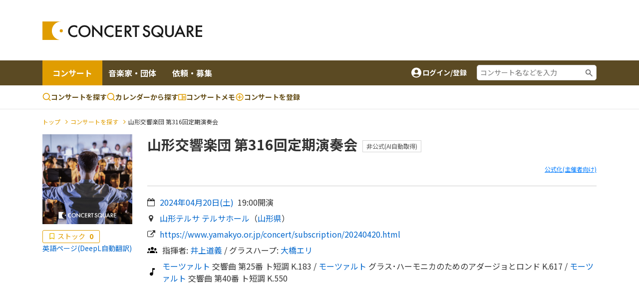

--- FILE ---
content_type: text/html;charset=UTF-8
request_url: https://www.concertsquare.jp/blog/2024/2024011921.html
body_size: 42214
content:
<!DOCTYPE html>
<html lang="ja">
<head>
    <meta charset="utf-8">
    <meta http-equiv="X-UA-Compatible" content="IE=edge">
    <meta name="keywords" content="クラシック音楽,CONCERT,音楽,演奏会,音楽会,MUSIC,吹奏楽,オーケストラ,マンドリン,声楽,オペラ,アンサンブル,楽器,団員募集,メンバー募集">
    <meta name="viewport" content="width=device-width, initial-scale=1.0, maximum-scale=1.0, user-scalable=0, shrink-to-fit=no">

    
    <meta name="_csrf" content="3c6664e9-472b-4233-8cbc-7f423508fd0f"/>
    <meta name="_csrf_header" content="X-CSRF-TOKEN"/>
    

    
        <!-- Google Tag Manager -->
        <script>(function(w,d,s,l,i){w[l]=w[l]||[];w[l].push({'gtm.start':
                new Date().getTime(),event:'gtm.js'});var f=d.getElementsByTagName(s)[0],
            j=d.createElement(s),dl=l!='dataLayer'?'&l='+l:'';j.async=true;j.src=
            'https://www.googletagmanager.com/gtm.js?id='+i+dl;f.parentNode.insertBefore(j,f);
        })(window,document,'script','dataLayer','GTM-M4ZDG6');</script>
        <!-- End Google Tag Manager -->
    

    <meta property="og:image" content="https://www.concertsquare.jp/img/genre/orch.png"/><meta property="twitter:image" content="https://www.concertsquare.jp/img/genre/orch.png"/><meta property="og:title" content="山形交響楽団 第316回定期演奏会 - コンサートスクウェア（クラシック音楽情報）" /><meta property="og:type" content="article"/><meta property="og:description" content="モーツァルト：交響曲 第25, 40番 ト短調 / グラス･ハーモニカのためのアダージョとロンド コンサートスクウェアは、クラシック音楽を中心としたのコンサート情報、メンバー/団員募集情報、コンサート会場情報など、音楽を楽しむ個人と演奏グループや団体をつなぐことを目的とした音楽情報ポータルサイトです。" /><meta name="twitter:card" content="summary"><meta name="twitter:site" content="@concert_square"><meta property="twitter:title" content="山形交響楽団 第316回定期演奏会 - コンサートスクウェア（クラシック音楽情報）" /><meta property="twitter:description" content="モーツァルト：交響曲 第25, 40番 ト短調 / グラス･ハーモニカのためのアダージョとロンド コンサートスクウェアは、クラシック音楽を中心としたのコンサート情報、メンバー/団員募集情報、コンサート会場情報など、音楽を楽しむ個人と演奏グループや団体をつなぐことを目的とした音楽情報ポータルサイトです。" /><meta property="description" content="モーツァルト：交響曲 第25, 40番 ト短調 / グラス･ハーモニカのためのアダージョとロンド コンサートスクウェアは、クラシック音楽を中心としたのコンサート情報、メンバー/団員募集情報、コンサート会場情報など、音楽を楽しむ個人と演奏グループや団体をつなぐことを目的とした音楽情報ポータルサイトです。" />
    <title>山形交響楽団 第316回定期演奏会 | コンサートスクウェア（クラシック音楽情報）</title>
    <link rel="icon" href="/favicon.ico">
    <!-- Noto Sans JP Font -->
    <link rel="preconnect" href="https://fonts.googleapis.com">
    <link rel="preconnect" href="https://fonts.gstatic.com" crossorigin>
    <link href="https://fonts.googleapis.com/css2?family=Noto+Sans+JP:wght@300;400;700&display=swap" rel="stylesheet">
    <!-- Fontawesome -->
    <link rel="stylesheet" href="https://cdnjs.cloudflare.com/ajax/libs/font-awesome/4.7.0/css/font-awesome.min.css">
    <!-- Bootstrap -->
    <link rel="stylesheet" href="https://cdn.jsdelivr.net/npm/bootstrap@4.6.1/dist/css/bootstrap.min.css" integrity="sha384-zCbKRCUGaJDkqS1kPbPd7TveP5iyJE0EjAuZQTgFLD2ylzuqKfdKlfG/eSrtxUkn" crossorigin="anonymous">
    <!-- Swiper -->
    <link rel="stylesheet" href="https://cdnjs.cloudflare.com/ajax/libs/Swiper/5.4.5/css/swiper.min.css">
    <!-- Custom Style -->
    <link rel="stylesheet" href="/webpack/public/style.css">

    <script async src="https://pagead2.googlesyndication.com/pagead/js/adsbygoogle.js?client=ca-pub-8732544413118290" crossorigin="anonymous"></script>
    <!-- モーダル表示用 -->
    <link rel="stylesheet" type="text/css" href="https://cdnjs.cloudflare.com/ajax/libs/Modaal/0.4.4/css/modaal.min.css">

    <link rel="stylesheet" href="https://cdn.jsdelivr.net/npm/slick-carousel@1.8.1/slick/slick-theme.min.css"><link rel="stylesheet" href="https://cdn.jsdelivr.net/npm/slick-carousel@1.8.1/slick/slick.min.css">
    <script src="https://ajax.googleapis.com/ajax/libs/jquery/3.5.1/jquery.min.js"></script><script src="https://cdnjs.cloudflare.com/ajax/libs/Swiper/5.4.5/js/swiper.min.js"></script><script src="https://stackpath.bootstrapcdn.com/bootstrap/4.2.1/js/bootstrap.min.js" integrity="sha384-B0UglyR+jN6CkvvICOB2joaf5I4l3gm9GU6Hc1og6Ls7i6U/mkkaduKaBhlAXv9k" crossorigin="anonymous"></script><script src="https://cdnjs.cloudflare.com/ajax/libs/Readmore.js/2.0.2/readmore.min.js" integrity="sha512-llWtDR3k09pa9nOBfutQnrS2kIEG7M6Zm7RIjVVLNab1wRs8NUmA0OjAE38jKzKeCg+A3rdq8AVW41ZTsfhu5Q==" crossorigin="anonymous" referrerpolicy="no-referrer"></script><script src="https://cdnjs.cloudflare.com/ajax/libs/slick-carousel/1.8.1/slick.min.js"></script><script src="/js/public/concert/afterCustom.js" defer></script><script src="/js/public/filter.js" defer></script><script src="/js/public/like.js" defer></script><script src="/js/public/util.js" defer></script><script src="/js/public/memo.js" defer></script><script src="/js/public/follow.js" defer></script><script src="/js/public/concert/afterScroll.js" defer></script><script src="/js/public/slider.js" defer></script><script src="/js/public/concert/stock.js" defer></script><script src="/js/public/memoComment.js" defer></script><script src="/js/public/concert/imageSlide.js" defer></script><script>
        var year = "2024";
        var inDate = "20240119";
        var seqNo = 21;
        var isLogin = false;

        var isHeard = true;
        var isAppeared = true;
    </script>

    <link rel="stylesheet" href="/css/jquery.toast.css">
    
    <script>
        var loginUserId = "";
    </script>
    <script src="https://cdnjs.cloudflare.com/ajax/libs/Modaal/0.4.4/js/modaal.min.js" defer></script>
    <script src="/js/jquery.toast.js"></script>
    <script src="/js/header.js"></script>
</head>
<body id="body" class="concert-detail _after-event"><!-- ログインしていない画面を表示するには、クラス名の「loggedin」を削除。  -->


    <!-- Google Tag Manager (noscript) -->
    <noscript><iframe src="https://www.googletagmanager.com/ns.html?id=GTM-M4ZDG6"
                      height="0" width="0" style="display:none;visibility:hidden"></iframe></noscript>
    <!-- End Google Tag Manager (noscript) -->


<div class="p-header">
    <header class="header header-2024">
        <div class="container new-header__sp-shadow">
            <nav class="d-flex align-items-center justify-content-between">
                <div class="header-logo">
                    <a href="/" class="logo-link">
                        <img src="/img/logo.svg" width="320" height="38" loading="lazy">
                    </a>
                </div>

                <div class="ad-a u-pc-show">
    
    
        <div class="mb-2">
            <div class="u-pc-show">
    <!-- スクウェアヘッダ横長PC -->
    <ins class="adsbygoogle"
         style="display:inline-block;width:728px;height:90px"
         data-ad-client="ca-pub-8732544413118290"
         data-ad-slot="9134973582"></ins>
    <script>
        (adsbygoogle = window.adsbygoogle || []).push({});
    </script>
</div>
<div class="u-sp-show">
    <!-- スクウェアヘッダ横長モバイル -->
    <ins class="adsbygoogle"
         style="display:inline-block;width:320px;height:120px"
         data-ad-client="ca-pub-8732544413118290"
         data-ad-slot="9913972282"></ins>
    <script>
        (adsbygoogle = window.adsbygoogle || []).push({});
    </script>
</div>


        </div>
    
</div>



                <div class="sp-icon-wrap flex">
                    

                    <div class="burger-wrap float-right u-tab-show u-sp-show">
                        <button id="target-burger" class="target-burger" type="button">
                            <ul class="buns">
                                <li class="bun"></li>
                                <li class="bun"></li>
                                <li class="bun"></li>
                            </ul>
                        </button>
                    </div>
                </div>
            </nav>
        </div>

        <div><div class="u-tab-show u-sp-show ad-a-sp">
    
    
        <div class="ad-a-sp__inner">
            <div class="u-pc-show">
    <!-- スクウェアヘッダ横長PC -->
    <ins class="adsbygoogle"
         style="display:inline-block;width:728px;height:90px"
         data-ad-client="ca-pub-8732544413118290"
         data-ad-slot="9134973582"></ins>
    <script>
        (adsbygoogle = window.adsbygoogle || []).push({});
    </script>
</div>
<div class="u-sp-show">
    <!-- スクウェアヘッダ横長モバイル -->
    <ins class="adsbygoogle"
         style="display:inline-block;width:320px;height:120px"
         data-ad-client="ca-pub-8732544413118290"
         data-ad-slot="9913972282"></ins>
    <script>
        (adsbygoogle = window.adsbygoogle || []).push({});
    </script>
</div>


        </div>
    
</div>

</div>

        <div class="header-menu-2 concert-header">
            <div class="container u-clearfix">
                <div class="float-left">
                    <ul>
                        <li class="current">
                            <a href="/concert">コンサート</a>
                        </li>
                        <li>
                            <a href="/musician">音楽家・団体</a>
                        </li>
                        <li>
                            <a href="/offer">依頼・募集</a>
                        </li>
                    </ul>
                </div>
                <div class="float-right d-flex align-items-center u-pc-show organizer-right">
                    
                    
                    
                    <div class="non-log-user">
                        <a href="/login/redirect?path=/blog/2024/2024011921.html" class="flex">
                            <img src="/img/ic_baseline-account-circle.svg" alt="account-icon">
                            <p>ログイン/登録</p>
                        </a>
                    </div>
                    <div class="keyword-search">
                        <form action="/concert/search">
                            <input type="text" name="freeword" placeholder="コンサート名などを入力">
                        </form>
                    </div>
                </div>
            </div>
        </div>

        <div class="header-menu-3 concert-header">
            <div class="container d-flex">
                <ul class="d-flex">
                    <li>
                        <a href="/concert/search">
                            <svg width="17" height="17" viewBox="0 0 17 17" fill="none" xmlns="http://www.w3.org/2000/svg">
                                <path fill-rule="evenodd" clip-rule="evenodd" d="M7.74972 0.164063C6.62022 0.164159 5.50711 0.434366 4.50327 0.952141C3.49943 1.46992 2.63397 2.22024 1.97909 3.14052C1.32421 4.0608 0.898898 5.12435 0.738647 6.24243C0.578395 7.36051 0.687847 8.5007 1.05787 9.56788C1.4279 10.6351 2.04776 11.5983 2.86575 12.3772C3.68375 13.1561 4.67614 13.728 5.76015 14.0454C6.84416 14.3628 7.98834 14.4163 9.09724 14.2015C10.2061 13.9867 11.2476 13.5099 12.1347 12.8107L15.1781 15.8541C15.3352 16.0059 15.5457 16.0899 15.7642 16.088C15.9827 16.0861 16.1917 15.9984 16.3462 15.8439C16.5007 15.6894 16.5884 15.4804 16.5903 15.2619C16.5922 15.0434 16.5082 14.8329 16.3564 14.6757L13.3131 11.6324C14.1364 10.5879 14.649 9.33273 14.7923 8.0105C14.9356 6.68827 14.7037 5.35241 14.1232 4.15581C13.5428 2.9592 12.6371 1.95019 11.51 1.24426C10.3828 0.538318 9.07969 0.163973 7.74972 0.164063ZM2.33306 7.2474C2.33306 5.81081 2.90374 4.43306 3.91956 3.41723C4.93538 2.40141 6.31313 1.83073 7.74972 1.83073C9.18631 1.83073 10.5641 2.40141 11.5799 3.41723C12.5957 4.43306 13.1664 5.81081 13.1664 7.2474C13.1664 8.68399 12.5957 10.0617 11.5799 11.0776C10.5641 12.0934 9.18631 12.6641 7.74972 12.6641C6.31313 12.6641 4.93538 12.0934 3.91956 11.0776C2.90374 10.0617 2.33306 8.68399 2.33306 7.2474Z" fill="#E09D00"></path>
                            </svg>
                            コンサートを探す
                        </a>
                    </li>
                    <li>
                        <a href="/concert/calendar">
                            <svg width="17" height="17" viewBox="0 0 17 17" fill="none" xmlns="http://www.w3.org/2000/svg">
                                <path fill-rule="evenodd" clip-rule="evenodd" d="M7.74972 0.164063C6.62022 0.164159 5.50711 0.434366 4.50327 0.952141C3.49943 1.46992 2.63397 2.22024 1.97909 3.14052C1.32421 4.0608 0.898898 5.12435 0.738647 6.24243C0.578395 7.36051 0.687847 8.5007 1.05787 9.56788C1.4279 10.6351 2.04776 11.5983 2.86575 12.3772C3.68375 13.1561 4.67614 13.728 5.76015 14.0454C6.84416 14.3628 7.98834 14.4163 9.09724 14.2015C10.2061 13.9867 11.2476 13.5099 12.1347 12.8107L15.1781 15.8541C15.3352 16.0059 15.5457 16.0899 15.7642 16.088C15.9827 16.0861 16.1917 15.9984 16.3462 15.8439C16.5007 15.6894 16.5884 15.4804 16.5903 15.2619C16.5922 15.0434 16.5082 14.8329 16.3564 14.6757L13.3131 11.6324C14.1364 10.5879 14.649 9.33273 14.7923 8.0105C14.9356 6.68827 14.7037 5.35241 14.1232 4.15581C13.5428 2.9592 12.6371 1.95019 11.51 1.24426C10.3828 0.538318 9.07969 0.163973 7.74972 0.164063ZM2.33306 7.2474C2.33306 5.81081 2.90374 4.43306 3.91956 3.41723C4.93538 2.40141 6.31313 1.83073 7.74972 1.83073C9.18631 1.83073 10.5641 2.40141 11.5799 3.41723C12.5957 4.43306 13.1664 5.81081 13.1664 7.2474C13.1664 8.68399 12.5957 10.0617 11.5799 11.0776C10.5641 12.0934 9.18631 12.6641 7.74972 12.6641C6.31313 12.6641 4.93538 12.0934 3.91956 11.0776C2.90374 10.0617 2.33306 8.68399 2.33306 7.2474Z" fill="#E09D00"></path>
                            </svg>
                            カレンダーから探す
                        </a>
                    </li>
                    <li>
                        <a href="/memo">
                            <svg width="16" height="13" viewBox="0 0 16 13" fill="none" xmlns="http://www.w3.org/2000/svg">
                                <path d="M14.3955 0.5H1.43955C1.05775 0.5 0.6916 0.651666 0.421633 0.921633C0.151666 1.1916 0 1.55775 0 1.93955V11.2966C0 11.6784 0.151666 12.0445 0.421633 12.3145C0.6916 12.5845 1.05775 12.7361 1.43955 12.7361H14.3955C14.7772 12.7361 15.1434 12.5845 15.4134 12.3145C15.6833 12.0445 15.835 11.6784 15.835 11.2966V1.93955C15.835 1.55775 15.6833 1.1916 15.4134 0.921633C15.1434 0.651666 14.7772 0.5 14.3955 0.5ZM1.43955 11.2966V1.93955H7.19773V11.2966H1.43955ZM14.3955 11.2966H8.63727V1.93955H14.3955V11.2966ZM9.35705 4.45875H13.6757V5.53841H9.35705V4.45875ZM9.35705 6.25819H13.6757V7.33785H9.35705V6.25819ZM9.35705 8.05762H13.6757V9.13728H9.35705V8.05762Z" fill="#E09D00"></path>
                            </svg>コンサートメモ
                        </a>
                    </li>
                    <li>
                        <a href="/concert/new">
                            <svg width="18" height="19" viewBox="0 0 18 19" fill="none" xmlns="http://www.w3.org/2000/svg">
                                <path fill-rule="evenodd" clip-rule="evenodd" d="M1.5 9.5C1.5 5.35775 4.85775 2 9 2C13.1422 2 16.5 5.35775 16.5 9.5C16.5 13.6422 13.1422 17 9 17C4.85775 17 1.5 13.6422 1.5 9.5ZM9 3.5C7.4087 3.5 5.88258 4.13214 4.75736 5.25736C3.63214 6.38258 3 7.9087 3 9.5C3 11.0913 3.63214 12.6174 4.75736 13.7426C5.88258 14.8679 7.4087 15.5 9 15.5C10.5913 15.5 12.1174 14.8679 13.2426 13.7426C14.3679 12.6174 15 11.0913 15 9.5C15 7.9087 14.3679 6.38258 13.2426 5.25736C12.1174 4.13214 10.5913 3.5 9 3.5Z" fill="#E09D00"></path>
                                <path fill-rule="evenodd" clip-rule="evenodd" d="M9.75 5.75C9.75 5.55109 9.67098 5.36032 9.53033 5.21967C9.38968 5.07902 9.19891 5 9 5C8.80109 5 8.61032 5.07902 8.46967 5.21967C8.32902 5.36032 8.25 5.55109 8.25 5.75V8.75H5.25C5.05109 8.75 4.86032 8.82902 4.71967 8.96967C4.57902 9.11032 4.5 9.30109 4.5 9.5C4.5 9.69891 4.57902 9.88968 4.71967 10.0303C4.86032 10.171 5.05109 10.25 5.25 10.25H8.25V13.25C8.25 13.4489 8.32902 13.6397 8.46967 13.7803C8.61032 13.921 8.80109 14 9 14C9.19891 14 9.38968 13.921 9.53033 13.7803C9.67098 13.6397 9.75 13.4489 9.75 13.25V10.25H12.75C12.9489 10.25 13.1397 10.171 13.2803 10.0303C13.421 9.88968 13.5 9.69891 13.5 9.5C13.5 9.30109 13.421 9.11032 13.2803 8.96967C13.1397 8.82902 12.9489 8.75 12.75 8.75H9.75V5.75Z" fill="#E09D00"></path>
                            </svg>
                            <span class="u-pc-show">コンサートを</span>登録

                        </a>
                    </li>
                </ul>

            </div>
        </div>
    </header>
    <div class="p-sp-menu">
        <div class="sp-menu-mask"></div>
        <button class="sp_menu_close_btn" type="button"><img src="/img/icon_times-white.svg" alt="close"></button>
        <div class="sp-menu-wrap" style="overflow: auto;">
            <div class="sp-orange-button">
                <div class="non-log-user">
                    <a href="/login/redirect?path=/blog/2024/2024011921.html" class="flex align-items-center justify-content-center title-or-button"><img src="/img/icon_user-white.svg" alt="user-icon">新規登録・ログイン</a>
                </div>
                
            </div>
            

            <div class="non-log-user">
                
                <ul>
                    <li><a class="post u-font-bold" style="text-decoration:none;">登録情報管理</a></li>
                    <li><a href="/setting/user/concert/future" style="color: inherit;">コンサートの登録・管理</a></li>
                    <li><a href="/setting/user/recruit/public" style="color: inherit;">団員募集の登録・管理</a></li>
                    <li><a href="/setting/user/musician" style="color: inherit;">音楽家・団体の登録・管理</a></li>
                    <li><a href="/setting/user/offer" style="color: inherit;">依頼・募集の登録・管理</a></li>
                    <li><a href="/setting/user/concert/ad" style="color: inherit;">有料集客プラン</a></li>
                </ul>
            </div>
            
        </div>
    </div>

    <div><div class="notification-box">
    <div class="notification-header">
        <p>通知</p>
        <div class="notification-close">
            <i class="fa fa-times"></i>
        </div>
    </div>
    <div class="notification-body">
        
        
            <div class="mt-3 mb-3 text-center">通知はありません。</div>
        
    </div>
    
</div></div>
</div>

<div class="l-wrapper">
    <div class="l-main">
        <div id="main">
            <div>
    <div>



</div>
</div>

<!--<div class="header-attention__wrapper">-->
<!--    <div class="header-attention__inner d-flex justify-content-center align-items-start">-->
<!--        <div class="c-attention d-flex align-items-center">-->
<!--            &lt;!&ndash; コーディングの都合上、テキストと詳しく見るボタンを逆に記述しています。リンクがないパターンの場合、詳しく見るボタンを非表示にします。 &ndash;&gt;-->
<!--            <a href="!#" class="outline-btn u-font-bold">詳しく見る</a>-->
<!--            <p>注目度スコアとは？コンサート広告を掲載してアクセス数アップ！</p>-->
<!--        </div>-->
<!--    </div>-->
<!--</div>-->

            
                <div class="c-breadcrumb my-3">
                    <div class="container">
                        <ul>
                            <li><a href="/" class="c-breadcrumb__link">トップ</a></li>
                            <li><a href="/concert/search" class="c-breadcrumb__link">コンサートを探す</a></li>
                            <li>山形交響楽団 第316回定期演奏会</li>
                        </ul>
                    </div>
                </div>

                <div class="u-sp-show">
    
    <div class="img-bottom-cont flex" style="background: #E09D000D;padding: 15px;margin-top: 0px;flex-direction: unset;">
        <label class="stock-btn stock-btn-2">
            <span class="text text-2 second-color">ストック</span>
            <span class="stock-num-2 second-color u-font-bold">0</span>
            <input type="checkbox" class="checkin-stock">
            <span class="checkmark"></span>
        </label>

        <div style="color: #06c;text-align: right;">
            <a href="https://en.concertsquare.jp/blog/2024/2024011921.html">英語ページ(DeepL自動翻訳)</a>
        </div>
    </div>
</div>

            

            

            
                <div class="mt-3 mb-5">
                    <div class="container u-clearfix">
                        <div class="l-concert-detail-heading float-right">
                            <div class="concert-detail-title-container">
    <h1 class="c-concert-detail-title u-font-bold mb-2">
        山形交響楽団 第316回定期演奏会
    </h1>
    
    <span class="c-private-tag">非公式(AI自動取得)</span>
    
</div>

<div class="c-concert-detail-sub-title">
    <h2 class="u-font-bold"></h2>
    <div class="mt-2 text-right">
        <a style="font-size:12px;; text-decoration: underline; color: #007bff;" href="/setting/concert/create/basic?seqNo=21&amp;inDate=20240119">
            公式化(主催者向け)
        </a>
    </div>

    
</div>
<p class="mb-2">
    <i class="fa fa-calendar-o"></i>
    <a href="/concert/search/cal/20240420">
        <span class="concert-date">
            2024年04月20日(<span class="concert-weekday">土</span>)
        </span>
    </a>
    <span class="concert-time ml-2">19:00</span>
    開演
</p>
<p class="mb-2">
    <i class="fa fa-map-marker"></i>
    
    <a href="/hall/detail/946" class="concert-area-link">山形テルサ テルサホール</a>
    （<span class="concert-area-prov"><a href="/concert/prefecture/yamagata">山形県</a></span>）
</p>

<p class="mb-2"><i class="fa fa-external-link"></i><a href="https://www.yamakyo.or.jp/concert/subscription/20240420.html" class="public-url" target="_blank">https://www.yamakyo.or.jp/concert/subscription/20240420.html</a></p>


    <p class="mb-2">
        <img src="/img/group.svg" alt="">
        <span>
            
                指揮者:
                
                <a href="/musician/unofficial/detail/5220yadrYchnXnYVxpBC">井上道義</a>
                
                

                /
            
            
                グラスハープ:

                
                <a href="/musician/unofficial/detail/6007EfCPhyrfPRfqqZIN">大橋エリ</a>
                
                

                
            
        </span>
    </p>


    <p class="program">
        <img src="/img/program.svg" alt="">
        <span>
            
                <a href="/composer/200">モーツァルト</a>
                
                交響曲 第25番 ト短調 K.183
                /
            
                <a href="/composer/200">モーツァルト</a>
                
                グラス･ハーモニカのためのアダージョとロンド K.617
                /
            
                <a href="/composer/200">モーツァルト</a>
                
                交響曲 第40番 ト短調 K.550
                
            
            <br>
            
        </span>
    </p>

                        </div>

                        <div class="l-concert-detail-img float-left u-pc-show">
                            
                            
                                <img width="336" height="475" src="https://www.concertsquare.jp/img/genre/orch.png" alt="山形交響楽団 第316回定期演奏会"/>
                            
                            <div class="img-bottom-cont flex">
                                <label class="stock-btn stock-btn-2">
                                    <span class="text text-2 second-color">ストック</span>
                                    <span class="stock-num-2 second-color u-font-bold">0</span>
                                    <input type="checkbox" class="checkin-stock">
                                    <span class="checkmark"></span>
                                </label>
                                <div style="color: #06c;text-align: right;">
                                    <a href="https://en.concertsquare.jp/blog/2024/2024011921.html">英語ページ(DeepL自動翻訳)</a>
                                </div>
                            </div>
                        </div>

                        <!-- 301_コンサート詳細 / チェックイン 開始 -->
                        <div id="checkIn-3" class="checkIn-2 float-right u-sp-show">
                            <div class="checkInWrap">
    <div class="btn-group-box grid">
        <ul class="checkInBox grid">
            <li>
                <label for="checkIn__support_detail" class="checkIn__support_detail checkInItem u-font-bold checked">
                    <span class="text">応援</span><br><span class="support-count support_num">0</span>
                    <input type="checkbox" id="checkIn__support_detail" class="checkIn__checkbox" data-concertName="山形交響楽団 第316回定期演奏会">
                    <span class="checkmark"></span>
                </label>
                <div class="checkInAlertBox-2 flex u-font-bold u-hidden">
                    
                    
                        <button class="commentAddBtn supportBtn u-font-bold" type="button">編集する</button>
                        <button class="commentDel supportDelBtn primary-btn-delete u-font-bold" type="button">応援を削除する</button>
                    
                </div>
            </li>
            <li>
                <label for="checkIn__heard_detail" class="checkIn__heard_detail checkInItem u-font-bold checked">
                    <span class="text">聴く</span><br><span class="heard-count heard_num">0</span>
                    <input type="checkbox" id="checkIn__heard_detail" class="checkIn__checkbox" data-concertName="山形交響楽団 第316回定期演奏会">
                    <span class="checkmark"></span>
                </label>
                <div class="checkInAlertBox-2 flex u-font-bold u-hidden">
                    
                    
                        <button class="commentAddBtn heardBtn u-font-bold" type="button">編集する</button>
                        <button class="commentDel heardDelBtn primary-btn-delete u-font-bold" type="button">聴くを削除する</button>
                    
                </div>
            </li>
            <li>
                <label for="checkIn__appeared_detail" class="checkIn__appeared_detail checkInItem u-font-bold checked">
                    <span class="text">出演する</span><br><span class="appeared-count appeared_num">0</span>
                    <input type="checkbox" id="checkIn__appeared_detail" class="checkIn__checkbox" data-concertName="山形交響楽団 第316回定期演奏会">
                    <span class="checkmark"></span>
                </label>
                <div class="checkInAlertBox-2 flex u-font-bold u-hidden">
                    
                    
                        <button class="commentAddBtn appearedBtn u-font-bold" type="button">編集する</button>
                        <button class="commentDel appearedDelBtn primary-btn-delete u-font-bold" type="button">出演するを削除する</button>
                    
                </div>
            </li>
        </ul>
        <button class="sns-share-btn"><span class="text">SNSでシェアする</span></button>
    </div>
</div>

                        </div>
                        <!-- 301_コンサート詳細 / チェックイン 終了 -->
                    </div>
                    <div class="mt-5 w-100 text-center">
                        <!-- スクウェア : 横長大きめ広告 -->
<ins class="adsbygoogle"
     style="display:block"
     data-ad-client="ca-pub-8732544413118290"
     data-ad-slot="9397234710"
     data-ad-format="auto"
     data-full-width-responsive="true"></ins>
<script>
    (adsbygoogle = window.adsbygoogle || []).push({});
</script>
                    </div>
                </div>
            

            <div class="two-columns">
                <div class="container u-clearfix">
                    <div class="left-col">
                        <div class="l-s-wrapper l-sponsorship l-common mb-3 mb-3">
                            <h2 class="c-third-title u-font-bold">みんなのコンサートメモ</h2>
                            <!-- Control buttons -->
                            <div id="myBtnContainer" class="checkin-list my-3">
                                <div class="flex">
                                    <p class="show-numbers-wrap"></p>
                                    <div class="checkin-btn-wrap u-pc-show">
                                        <button class="filterBtn active" onclick="filterSelection('all')">すべて(<span class="all-memo-count">0</span>)</button>
                                        <button class="filterBtn" onclick="filterSelection('support')">応援(<span class="support-count">0</span>)</button>
                                        <button class="filterBtn" onclick="filterSelection('heard')">聴いた(<span class="heard-count">0</span>)</button>
                                        <button class="filterBtn" onclick="filterSelection('appeared')">出演した(<span class="appeared-count">0</span>)</button>
                                    </div>
                                    <div class="checkin-list-select u-sp-show">
                                        <select name="" id="custom-select-for-checkin" class="custom-select-for-checkin">
                                            <option value="all">すべて(<span class="all-memo-count">0</span>)</option>
                                            <option value="support">応援(<span class="support-count">0</span>)</option>
                                            <option value="heard">聴いた(<span class="heard-count">0</span>)</option>
                                            <option value="appeared">出演した(<span class="appeared-count">0</span>)</option>
                                        </select>
                                    </div>
                                </div>
                            </div>

                            <div class="commentContainer">
                                <div id="memo-comment-area"></div>
                                <div class="text-center my-4">
                                    <a href="javascript:void(0)" onclick="nextMemo()" class="c-viewMoreBtn u-font-bold u-hover-opacity" id="memo_next_btn">もっと見る</a>
                                </div>
                            </div>
                        </div>

                        <div class="l-s-wrapper mb-3">
                            <h2 class="c-third-title u-font-bold">このコンサートに関するツイート</h2>
                            <div class="mt-4">
                                公演後1日間の「山形交響楽団 第316回定期演奏会 」
                                と「山響 山形交響楽団 」
                                を含むツイートを自動表示します。
                            </div>
                            <div class="mt-4 twitter-summarize-wrap" style="border: 1px solid #ddd;max-height: 450px;overflow-y: auto;background-color: white;margin-bottom: 0px;">
                                <ul class="twitter-summarize-list">
                                    
                                        <li class="twitter-summarize-item">
                                            <div class="d-flex align-items-center">
                                                <div class="img-box">
                                                    <img src="https://pbs.twimg.com/profile_images/1105027270396145665/LUFNReKK_normal.jpg">
                                                </div>
                                                <div class="title-wrap">
                                                    <h3 class="title">tipo</h3>
                                                    <p class="twitter-account">
                                                        <a href="https://twitter.com/urraco1974" target="_blank">
                                                            @urraco1974
                                                        </a>
                                                    </p>
                                                </div>
                                            </div>
                                            <div class="twitter-content-wrap">
                                                <p class="twitter-content">
                                                    &#26716;&#12364;&#33310;&#12358;&#24230;&#12395;&#12461;&#12511;&#12364;&#26144;&#12427;&#12363;&#12425;&hellip;<br /><br />2024.4.7.<br />&#12363;&#12363;&#12375;&#12398;&#37324;<br />&#23665;&#38911;&#12501;&#12455;&#12473;<br />#CoCoRo&#23398;&#22290;<br />#&#30333;&#40165;&#12373;&#12365; (JS5)<br />#&#12373;&#12365;&#12385;&#12419;&#12435;142cm<br />#&#32676;&#39340;&#12398;&#30333;&#40165;&#129442; <a href="https://t.co/oqEuljfzW0" target="_blank" rel="noopener noreferrer" class="public-message-url">https://t.co/oqEuljfzW0</a>
                                                </p>
                                            </div>
                                            <div class="date-wrap">
                                                <p class="date">
                                                    <a href="https://twitter.com/urraco1974/status/1781941329129574880" target="_blank">
                                                        2024年04月21日 16:01
                                                    </a>
                                                </p>
                                            </div>
                                        </li>
                                    
                                        <li class="twitter-summarize-item">
                                            <div class="d-flex align-items-center">
                                                <div class="img-box">
                                                    <img src="https://pbs.twimg.com/profile_images/1780865525469581313/mPbOFl5I_normal.jpg">
                                                </div>
                                                <div class="title-wrap">
                                                    <h3 class="title">ことしのボタン</h3>
                                                    <p class="twitter-account">
                                                        <a href="https://twitter.com/SKqpNrs3bm50597" target="_blank">
                                                            @SKqpNrs3bm50597
                                                        </a>
                                                    </p>
                                                </div>
                                            </div>
                                            <div class="twitter-content-wrap">
                                                <p class="twitter-content">
                                                    &#20104;&#23450;&#12364;&#23450;&#12414;&#12425;&#12378;&#12289;&#21069;&#20197;&#12390;&#12481;&#12465;&#12483;&#12488;&#12434;&#36023;&#12360;&#12378;&#12462;&#12522;&#12462;&#12522;&#12391;&#12289;&#24403;&#26085;&#21048;&#28369;&#12426;&#36796;&#12417;&#12390;&#12289;&#26412;&#24403;&#12395;&#12424;&#12363;&#12387;&#12383;&#12290;&#20117;&#19978;&#12373;&#12435;&#12398;&#26368;&#21021;&#12398;&#19968;&#25391;&#12289;&#23665;&#38911;&#12398;&#30342;&#12373;&#12435;&#12398;&#26368;&#21021;&#12398;&#19968;&#38899;&#12363;&#12425;&#12289;&#24515;&#12398;&#12381;&#12371;&#12363;&#12425;&#29105;&#12367;&#12394;&#12427;&#12398;&#12434;&#24863;&#12376;&#12414;&#12375;&#12383;&#12290;&#22823;&#27211;&#12373;&#12435;&#12398;&#12464;&#12521;&#12473;&#12495;&#12540;&#12503;&#12398;&#38899;&#33394;&#12392;&#12289;&#12464;&#12521;&#12473;&#12398;&#12365;&#12425;&#12417;&#12365;&#12364;&#12289;&#20170;&#12418;&#12289;&#24515;&#12398;&#12461;&#12521;&#12461;&#12521;&#12461;&#12521;&#12461;&#12521;&#10024; <a href="https://t.co/cfO4rqb6V8" target="_blank" rel="noopener noreferrer" class="public-message-url">https://t.co/cfO4rqb6V8</a>
                                                </p>
                                            </div>
                                            <div class="date-wrap">
                                                <p class="date">
                                                    <a href="https://twitter.com/SKqpNrs3bm50597/status/1781923866971193438" target="_blank">
                                                        2024年04月21日 14:52
                                                    </a>
                                                </p>
                                            </div>
                                        </li>
                                    
                                        <li class="twitter-summarize-item">
                                            <div class="d-flex align-items-center">
                                                <div class="img-box">
                                                    <img src="https://pbs.twimg.com/profile_images/1080580306/IMG_0223_normal.JPG">
                                                </div>
                                                <div class="title-wrap">
                                                    <h3 class="title">montetsutsu</h3>
                                                    <p class="twitter-account">
                                                        <a href="https://twitter.com/montetsutsu" target="_blank">
                                                            @montetsutsu
                                                        </a>
                                                    </p>
                                                </div>
                                            </div>
                                            <div class="twitter-content-wrap">
                                                <p class="twitter-content">
                                                    &#23665;&#38911;&#12398;&#26032;&#12471;&#12540;&#12474;&#12531;&#38283;&#24149;&#12398;&#23450;&#26399;&#28436;&#22863;&#20250;&#12434;&#32884;&#12365;&#12395;&#12290; (@ &#23665;&#24418;&#12486;&#12523;&#12469; &#12486;&#12523;&#12469;&#12507;&#12540;&#12523; in &#23665;&#24418;&#24066;, &#23665;&#24418;&#30476;) <a href="https://t.co/Bw0wA0eZDx" target="_blank" rel="noopener noreferrer" class="public-message-url">https://t.co/Bw0wA0eZDx</a> <a href="https://t.co/HLwoZox4Ul" target="_blank" rel="noopener noreferrer" class="public-message-url">https://t.co/HLwoZox4Ul</a>
                                                </p>
                                            </div>
                                            <div class="date-wrap">
                                                <p class="date">
                                                    <a href="https://twitter.com/montetsutsu/status/1781920414618517813" target="_blank">
                                                        2024年04月21日 14:38
                                                    </a>
                                                </p>
                                            </div>
                                        </li>
                                    
                                        <li class="twitter-summarize-item">
                                            <div class="d-flex align-items-center">
                                                <div class="img-box">
                                                    <img src="https://pbs.twimg.com/profile_images/1338415482953613313/MYE3NAH-_normal.jpg">
                                                </div>
                                                <div class="title-wrap">
                                                    <h3 class="title">トーリー</h3>
                                                    <p class="twitter-account">
                                                        <a href="https://twitter.com/Perc7824" target="_blank">
                                                            @Perc7824
                                                        </a>
                                                    </p>
                                                </div>
                                            </div>
                                            <div class="twitter-content-wrap">
                                                <p class="twitter-content">
                                                    &#20170;&#26085;&#12399;&#20117;&#19978;&#36947;&#32681;&#25351;&#25582;/&#23665;&#24418;&#20132;&#38911;&#27005;&#22243; &#31532;316&#22238;&#23450;&#26399;2&#26085;&#30446;@&#23665;&#24418;&#12486;&#12523;&#12469;&#12290;<br />&#39740;&#25165;&#12511;&#12481;&#12520;&#12471;&#12289;&#25105;&#12364;&#25512;&#12375;&#12458;&#12465;&#12391;&#12354;&#12427;&#23665;&#38911;&#12398;&#23450;&#26399;&#12395;&#26368;&#21021;&#12391;&#26368;&#24460;&#12398;&#30331;&#22727;&#65281;<br />&#23665;&#38911;&#12398;&#21313;&#20843;&#30058;&#12392;&#35328;&#12360;&#12427;&#12458;&#12540;&#12523;&#12539;&#12514;&#12540;&#12484;&#12449;&#12523;&#12488;&#12503;&#12525;&#12464;&#12521;&#12512;&#12391;&#20132;&#38911;&#26354;&#31532;25&#30058;&#12289;&#12464;&#12521;&#12473;&#12539;&#12495;&#12540;&#12514;&#12491;&#12459;&#12398;&#12383;&#12417;&#12398;&#12450;&#12480;&#12540;&#12472;&#12519;&#12392;&#12525;&#12531;&#12489;(&#12464;&#12521;&#12473;&#12495;&#12540;&#12503;&#29420;&#22863;:&#22823;&#27211;&#12456;&#12522;)&#12289;&#20132;&#38911;&#26354;&#31532;40&#30058;&#12290; <a href="https://t.co/D7l0H2DnvF" target="_blank" rel="noopener noreferrer" class="public-message-url">https://t.co/D7l0H2DnvF</a>
                                                </p>
                                            </div>
                                            <div class="date-wrap">
                                                <p class="date">
                                                    <a href="https://twitter.com/Perc7824/status/1781918913942749429" target="_blank">
                                                        2024年04月21日 14:32
                                                    </a>
                                                </p>
                                            </div>
                                        </li>
                                    
                                        <li class="twitter-summarize-item">
                                            <div class="d-flex align-items-center">
                                                <div class="img-box">
                                                    <img src="https://pbs.twimg.com/profile_images/1134775402268725249/6D7RHwOt_normal.png">
                                                </div>
                                                <div class="title-wrap">
                                                    <h3 class="title">りょう</h3>
                                                    <p class="twitter-account">
                                                        <a href="https://twitter.com/BassCla2024_R" target="_blank">
                                                            @BassCla2024_R
                                                        </a>
                                                    </p>
                                                </div>
                                            </div>
                                            <div class="twitter-content-wrap">
                                                <p class="twitter-content">
                                                    &#23665;&#24418;&#20132;&#38911;&#27005;&#22243;&amp;amp;&#20117;&#19978;&#36947;&#32681;&#12398;&#12467;&#12531;&#12469;&#12540;&#12488;&#34892;&#12387;&#12390;&#12365;&#12414;&#12377;&#65281;&#22810;&#20998;&#24536;&#12428;&#12425;&#12428;&#12394;&#12356;&#24605;&#12356;&#20986;&#12395;&#12394;&#12427;&#12384;&#12429;&#12358;
                                                </p>
                                            </div>
                                            <div class="date-wrap">
                                                <p class="date">
                                                    <a href="https://twitter.com/BassCla2024_R/status/1781910325551620479" target="_blank">
                                                        2024年04月21日 13:58
                                                    </a>
                                                </p>
                                            </div>
                                        </li>
                                    
                                        <li class="twitter-summarize-item">
                                            <div class="d-flex align-items-center">
                                                <div class="img-box">
                                                    <img src="https://pbs.twimg.com/profile_images/1105027270396145665/LUFNReKK_normal.jpg">
                                                </div>
                                                <div class="title-wrap">
                                                    <h3 class="title">tipo</h3>
                                                    <p class="twitter-account">
                                                        <a href="https://twitter.com/urraco1974" target="_blank">
                                                            @urraco1974
                                                        </a>
                                                    </p>
                                                </div>
                                            </div>
                                            <div class="twitter-content-wrap">
                                                <p class="twitter-content">
                                                    &#26716;&#12364;&#33310;&#12358;&#12383;&#12403;&#12395; &#26144;&#12427;&#38754;&#24433;&#12399;<br /><br />&#12356;&#12388;&#12418;&#20621;&#12391;&#24494;&#31505;&#12435;&#12391;&#12367;&#12428;&#12427;&#12461;&#12511;&#12384;&#12363;&#12425;&hellip;<br /><br />2024.4.7.<br />&#12363;&#12363;&#12375;&#12398;&#37324;<br />&#23665;&#38911;&#12501;&#12455;&#12473;<br />#CoCoRo&#23398;&#22290;<br />#&#30333;&#40165;&#12373;&#12365; (JS5) <a href="https://t.co/mqjwYrg2lD" target="_blank" rel="noopener noreferrer" class="public-message-url">https://t.co/mqjwYrg2lD</a>
                                                </p>
                                            </div>
                                            <div class="date-wrap">
                                                <p class="date">
                                                    <a href="https://twitter.com/urraco1974/status/1781905997889741067" target="_blank">
                                                        2024年04月21日 13:41
                                                    </a>
                                                </p>
                                            </div>
                                        </li>
                                    
                                        <li class="twitter-summarize-item">
                                            <div class="d-flex align-items-center">
                                                <div class="img-box">
                                                    <img src="https://pbs.twimg.com/profile_images/1105027270396145665/LUFNReKK_normal.jpg">
                                                </div>
                                                <div class="title-wrap">
                                                    <h3 class="title">tipo</h3>
                                                    <p class="twitter-account">
                                                        <a href="https://twitter.com/urraco1974" target="_blank">
                                                            @urraco1974
                                                        </a>
                                                    </p>
                                                </div>
                                            </div>
                                            <div class="twitter-content-wrap">
                                                <p class="twitter-content">
                                                    &#27425;&#12398;&#26149;&#12364;&#26469;&#12390;&#12418; <br />&#24536;&#12428;&#12394;&#12356;&#12424;&#12358;&#12395;<br />&#20170;&#12398;&#27671;&#25345;&#12385;&#12434;&#28988;&#12365;&#20184;&#12369;&#12383;<br /><br />2024.4.7.<br />&#12363;&#12363;&#12375;&#12398;&#37324;<br />&#23665;&#38911;&#12501;&#12455;&#12473;<br />#CoCoRo&#23398;&#22290;<br />#&#30333;&#40165;&#12373;&#12365; (JS5) <a href="https://t.co/J6qG3ptB7X" target="_blank" rel="noopener noreferrer" class="public-message-url">https://t.co/J6qG3ptB7X</a>
                                                </p>
                                            </div>
                                            <div class="date-wrap">
                                                <p class="date">
                                                    <a href="https://twitter.com/urraco1974/status/1781903747993727263" target="_blank">
                                                        2024年04月21日 13:32
                                                    </a>
                                                </p>
                                            </div>
                                        </li>
                                    
                                        <li class="twitter-summarize-item">
                                            <div class="d-flex align-items-center">
                                                <div class="img-box">
                                                    <img src="https://pbs.twimg.com/profile_images/1338415482953613313/MYE3NAH-_normal.jpg">
                                                </div>
                                                <div class="title-wrap">
                                                    <h3 class="title">トーリー</h3>
                                                    <p class="twitter-account">
                                                        <a href="https://twitter.com/Perc7824" target="_blank">
                                                            @Perc7824
                                                        </a>
                                                    </p>
                                                </div>
                                            </div>
                                            <div class="twitter-content-wrap">
                                                <p class="twitter-content">
                                                    &#20808;&#26376;&#12487;&#12499;&#12517;&#12540;&#12375;&#12383;&#12400;&#12363;&#12426;&#12398;&#23665;&#24418;&#26032;&#24185;&#32218;&#26032;&#22411;&#36554;&#20001;&#12391;&#12289;4&#12534;&#26376;&#12406;&#12426;&#12398;&#23665;&#24418;&#30528;&#12290;<br />&#36895;&#24230;&#12450;&#12483;&#12503;&#12375;&#25152;&#35201;&#26178;&#38291;&#12364;&#30701;&#32302;&#12289;&#26032;&#36554;&#12398;&#39321;&#12426;&#12364;&#12414;&#12384;&#27531;&#12427;&#36554;&#20869;&#12399;&#24555;&#36969;&#12391;&#20055;&#12426;&#24515;&#22320;&#12418;&#25244;&#32676;&#65281;<br /><br />&#39740;&#25165;&#12539;&#12511;&#12481;&#12520;&#12471;&#38477;&#33256;&#12398;&#23665;&#38911;&#23450;&#26399;&#12414;&#12391;&#12375;&#12400;&#12375;&#25955;&#31574;&#12392;&#12362;&#26172;&#12290; <a href="https://t.co/i37bCkggsG" target="_blank" rel="noopener noreferrer" class="public-message-url">https://t.co/i37bCkggsG</a>
                                                </p>
                                            </div>
                                            <div class="date-wrap">
                                                <p class="date">
                                                    <a href="https://twitter.com/Perc7824/status/1781889497548148737" target="_blank">
                                                        2024年04月21日 12:35
                                                    </a>
                                                </p>
                                            </div>
                                        </li>
                                    
                                        <li class="twitter-summarize-item">
                                            <div class="d-flex align-items-center">
                                                <div class="img-box">
                                                    <img src="https://pbs.twimg.com/profile_images/1105027270396145665/LUFNReKK_normal.jpg">
                                                </div>
                                                <div class="title-wrap">
                                                    <h3 class="title">tipo</h3>
                                                    <p class="twitter-account">
                                                        <a href="https://twitter.com/urraco1974" target="_blank">
                                                            @urraco1974
                                                        </a>
                                                    </p>
                                                </div>
                                            </div>
                                            <div class="twitter-content-wrap">
                                                <p class="twitter-content">
                                                    &#12371;&#12398;&#26368;&#39640;&#21040;&#36948;&#28857;&#12371;&#12381;&#12450;&#12452;&#12489;&#12523;&#12398;&#12472;&#12515;&#12531;&#12503;&#65281;<br /><br />&#12373;&#12365;&#12385;&#12419;&#12435;&#129442;<br /><br />2024.4.7.<br />&#12363;&#12363;&#12375;&#12398;&#37324;<br />&#23665;&#38911;&#12501;&#12455;&#12473;<br />#CoCoRo&#23398;&#22290;<br />#&#30333;&#40165;&#12373;&#12365; (JS5) <a href="https://t.co/sl54hCgIhB" target="_blank" rel="noopener noreferrer" class="public-message-url">https://t.co/sl54hCgIhB</a>
                                                </p>
                                            </div>
                                            <div class="date-wrap">
                                                <p class="date">
                                                    <a href="https://twitter.com/urraco1974/status/1781879106671673407" target="_blank">
                                                        2024年04月21日 11:54
                                                    </a>
                                                </p>
                                            </div>
                                        </li>
                                    
                                        <li class="twitter-summarize-item">
                                            <div class="d-flex align-items-center">
                                                <div class="img-box">
                                                    <img src="https://pbs.twimg.com/profile_images/1715782941450928128/RNkHYL_2_normal.jpg">
                                                </div>
                                                <div class="title-wrap">
                                                    <h3 class="title">Sun Rong - 孫蓉</h3>
                                                    <p class="twitter-account">
                                                        <a href="https://twitter.com/SunRongR" target="_blank">
                                                            @SunRongR
                                                        </a>
                                                    </p>
                                                </div>
                                            </div>
                                            <div class="twitter-content-wrap">
                                                <p class="twitter-content">
                                                    &#33836;&#22737;&#27193;&#21443;&#22825;&#65292;&#21315;&#23665;&#38911;&#26460;&#40273;&#12290;<br />&#23665;&#20013;&#19968;&#22812;&#38632;&#65292;&#27193;&#26474;&#30334;&#37325;&#27849;&#12290;<br />&hellip;&hellip;<br />(&ldquo;&#19990;&#30028;&rdquo;&#65289;
                                                </p>
                                            </div>
                                            <div class="date-wrap">
                                                <p class="date">
                                                    <a href="https://twitter.com/SunRongR/status/1781878069055377699" target="_blank">
                                                        2024年04月21日 11:50
                                                    </a>
                                                </p>
                                            </div>
                                        </li>
                                    
                                        <li class="twitter-summarize-item">
                                            <div class="d-flex align-items-center">
                                                <div class="img-box">
                                                    <img src="https://pbs.twimg.com/profile_images/1105027270396145665/LUFNReKK_normal.jpg">
                                                </div>
                                                <div class="title-wrap">
                                                    <h3 class="title">tipo</h3>
                                                    <p class="twitter-account">
                                                        <a href="https://twitter.com/urraco1974" target="_blank">
                                                            @urraco1974
                                                        </a>
                                                    </p>
                                                </div>
                                            </div>
                                            <div class="twitter-content-wrap">
                                                <p class="twitter-content">
                                                    might as well jump&#65281;<br /><br />2024.4.7.<br />&#12363;&#12363;&#12375;&#12398;&#37324;<br />&#23665;&#38911;&#12501;&#12455;&#12473;<br />#CoCoRo&#23398;&#22290;<br />#&#30333;&#40165;&#12373;&#12365; (JS5) <a href="https://t.co/dDlJFVey5A" target="_blank" rel="noopener noreferrer" class="public-message-url">https://t.co/dDlJFVey5A</a>
                                                </p>
                                            </div>
                                            <div class="date-wrap">
                                                <p class="date">
                                                    <a href="https://twitter.com/urraco1974/status/1781869165370036728" target="_blank">
                                                        2024年04月21日 11:14
                                                    </a>
                                                </p>
                                            </div>
                                        </li>
                                    
                                        <li class="twitter-summarize-item">
                                            <div class="d-flex align-items-center">
                                                <div class="img-box">
                                                    <img src="https://pbs.twimg.com/profile_images/1105027270396145665/LUFNReKK_normal.jpg">
                                                </div>
                                                <div class="title-wrap">
                                                    <h3 class="title">tipo</h3>
                                                    <p class="twitter-account">
                                                        <a href="https://twitter.com/urraco1974" target="_blank">
                                                            @urraco1974
                                                        </a>
                                                    </p>
                                                </div>
                                            </div>
                                            <div class="twitter-content-wrap">
                                                <p class="twitter-content">
                                                    &#33310;&#12356;&#25955;&#12427;&#26223;&#33394;&#12395; &#24605;&#12356;&#39347;&#12379;&#12427;&#12424;&#12426;<br /><br />&#24605;&#12356;&#20986;&#12395;&#12394;&#12427;&#21069;&#12395; &#12461;&#12511;&#12395;&#20253;&#12360;&#12383;&#12356;<br /><br />2024.4.7.<br />&#12363;&#12363;&#12375;&#12398;&#37324;<br />&#23665;&#38911;&#12501;&#12455;&#12473;<br />#CoCoRo&#23398;&#22290;<br />#&#30333;&#40165;&#12373;&#12365; (JS5) <a href="https://t.co/hbzdcdUo9w" target="_blank" rel="noopener noreferrer" class="public-message-url">https://t.co/hbzdcdUo9w</a>
                                                </p>
                                            </div>
                                            <div class="date-wrap">
                                                <p class="date">
                                                    <a href="https://twitter.com/urraco1974/status/1781868248054780175" target="_blank">
                                                        2024年04月21日 11:11
                                                    </a>
                                                </p>
                                            </div>
                                        </li>
                                    
                                        <li class="twitter-summarize-item">
                                            <div class="d-flex align-items-center">
                                                <div class="img-box">
                                                    <img src="https://pbs.twimg.com/profile_images/1105027270396145665/LUFNReKK_normal.jpg">
                                                </div>
                                                <div class="title-wrap">
                                                    <h3 class="title">tipo</h3>
                                                    <p class="twitter-account">
                                                        <a href="https://twitter.com/urraco1974" target="_blank">
                                                            @urraco1974
                                                        </a>
                                                    </p>
                                                </div>
                                            </div>
                                            <div class="twitter-content-wrap">
                                                <p class="twitter-content">
                                                    &#27598;&#24180;&#35211;&#12390;&#12356;&#12383;&#26716;&#20006;&#26408;<br /><br />&#20170;&#24180;&#12399;&#12356;&#12388;&#12418;&#12392;&#36949;&#12358;&#27671;&#12364;&#12377;&#12427;<br /><br />&#28548;&#12435;&#12384;&#31354;&#12420;&#27671;&#28201;&#12398;&#12379;&#12356;&#12376;&#12419;&#12394;&#12367;<br /><br />&#12365;&#12387;&#12392;&#12461;&#12511;&#12398;&#12379;&#12356;&#12384;&#12429;&#12358;<br /><br />2024.4.7.<br />&#12363;&#12363;&#12375;&#12398;&#37324;<br />&#23665;&#38911;&#12501;&#12455;&#12473;<br />#CoCoRo&#23398;&#22290;<br />#&#30333;&#40165;&#12373;&#12365; (JS5)<br />#&#12373;&#12365;&#12385;&#12419;&#12435;142cm <br />#&#32676;&#39340;&#12398;&#30333;&#40165;&#129442; <a href="https://t.co/qEFXEDxxj9" target="_blank" rel="noopener noreferrer" class="public-message-url">https://t.co/qEFXEDxxj9</a>
                                                </p>
                                            </div>
                                            <div class="date-wrap">
                                                <p class="date">
                                                    <a href="https://twitter.com/urraco1974/status/1781867770881454556" target="_blank">
                                                        2024年04月21日 11:09
                                                    </a>
                                                </p>
                                            </div>
                                        </li>
                                    
                                        <li class="twitter-summarize-item">
                                            <div class="d-flex align-items-center">
                                                <div class="img-box">
                                                    <img src="https://pbs.twimg.com/profile_images/1080580306/IMG_0223_normal.JPG">
                                                </div>
                                                <div class="title-wrap">
                                                    <h3 class="title">montetsutsu</h3>
                                                    <p class="twitter-account">
                                                        <a href="https://twitter.com/montetsutsu" target="_blank">
                                                            @montetsutsu
                                                        </a>
                                                    </p>
                                                </div>
                                            </div>
                                            <div class="twitter-content-wrap">
                                                <p class="twitter-content">
                                                    &#12388;&#12400;&#12373;&#12395;&#20055;&#36554;&#12290;&#23665;&#38911;&#23450;&#26399;&#12364;&#12354;&#12427;&#12398;&#12391;&#12289;&#26481;&#20140;&#12406;&#12425;&#12406;&#12425;&#12399;&#12375;&#12394;&#12356;&#12391;&#24112;&#12427;&#12290;&#12414;&#12353;&#12289;&#34892;&#12367;&#12392;&#12371;&#12429;&#12399;&#32068;&#21512;&#12367;&#12425;&#12356;&#12375;&#12363;&#12394;&#12356;&#12369;&#12393;&#12290; (@ 20-21&#30058;&#32218;&#12507;&#12540;&#12512; in &#21315;&#20195;&#30000;&#21306;, &#26481;&#20140;&#37117;) <a href="https://t.co/KlMk6itin2" target="_blank" rel="noopener noreferrer" class="public-message-url">https://t.co/KlMk6itin2</a>
                                                </p>
                                            </div>
                                            <div class="date-wrap">
                                                <p class="date">
                                                    <a href="https://twitter.com/montetsutsu/status/1781865415062499831" target="_blank">
                                                        2024年04月21日 10:59
                                                    </a>
                                                </p>
                                            </div>
                                        </li>
                                    
                                        <li class="twitter-summarize-item">
                                            <div class="d-flex align-items-center">
                                                <div class="img-box">
                                                    <img src="https://pbs.twimg.com/profile_images/1780334149414330368/zuE_YS_4_normal.jpg">
                                                </div>
                                                <div class="title-wrap">
                                                    <h3 class="title">Kazu</h3>
                                                    <p class="twitter-account">
                                                        <a href="https://twitter.com/kaz99_fina" target="_blank">
                                                            @kaz99_fina
                                                        </a>
                                                    </p>
                                                </div>
                                            </div>
                                            <div class="twitter-content-wrap">
                                                <p class="twitter-content">
                                                    &#26152;&#26085;&#12398;&#12456;&#12531;&#12479;&#12540;&#12470;&#12511;&#12517;&#12540;&#12472;&#12483;&#12463;&#12289;&#23665;&#38911;&#39318;&#24109;&#12481;&#12455;&#12525;&#30690;&#21475;&#37324;&#33756;&#23376;&#12373;&#12435;&amp;amp;&#23665;&#38911;&#12398;&#25918;&#36865;&#22238;<br />&#20250;&#22580;&#12391;&#12399;&#20998;&#12363;&#12425;&#12394;&#12363;&#12387;&#12383;&#28436;&#22863;&#26178;&#12398;&#34920;&#24773;&#12420;&#12522;&#12495;&#12398;&#27096;&#23376;&#12364;&#35211;&#12425;&#12428;&#12390;&#12358;&#12428;&#12375;&#12367;&#12289;&#19968;&#24180;&#21069;&#12392;&#21516;&#12376;&#12367;&#20307;&#12364;&#29105;&#12367;&#12394;&#12387;&#12383;&#9786;&#65039;<br />&#20445;&#23384;&#29256;&#65281;
                                                </p>
                                            </div>
                                            <div class="date-wrap">
                                                <p class="date">
                                                    <a href="https://twitter.com/kaz99_fina/status/1781850704627519863" target="_blank">
                                                        2024年04月21日 10:01
                                                    </a>
                                                </p>
                                            </div>
                                        </li>
                                    
                                        <li class="twitter-summarize-item">
                                            <div class="d-flex align-items-center">
                                                <div class="img-box">
                                                    <img src="https://pbs.twimg.com/profile_images/1730546555038707712/ltAVzt9d_normal.jpg">
                                                </div>
                                                <div class="title-wrap">
                                                    <h3 class="title">🎼 とってもうたがすき、叢中楽有。🐦️</h3>
                                                    <p class="twitter-account">
                                                        <a href="https://twitter.com/sxc54oVJfYGFJ40" target="_blank">
                                                            @sxc54oVJfYGFJ40
                                                        </a>
                                                    </p>
                                                </div>
                                            </div>
                                            <div class="twitter-content-wrap">
                                                <p class="twitter-content">
                                                    &#12362;&#12399;&#12424;&#12358;&#12372;&#12374;&#12356;&#12414;&#12377;&#12290;<br />&#23665;&#38911;&#36960;&#24449;&#12363;&#12425;&#12398;&#24112;&#36335;&#12289;&#39640;&#36895;&#12496;&#12473;&#12398;&#36554;&#20869;&#12363;&#12425;&#35211;&#12427;&#12289;&#26032;&#32209;&#12392;&#26178;&#25240;&#28151;&#12376;&#12427;&#26716;&#12394;&#12393;&#12398;&#12500;&#12531;&#12463;&#12420;&#30333;&#12398;&#33457;&#33394;&#12289;&#36817;&#12367;&#36960;&#12367;&#12395;&#29694;&#12428;&#12427;&#23665;&#20006;&#12415;&#12434;&#30522;&#12417;&#12388;&#12388;&#12290; <a href="https://t.co/jS92H9H2wa" target="_blank" rel="noopener noreferrer" class="public-message-url">https://t.co/jS92H9H2wa</a>
                                                </p>
                                            </div>
                                            <div class="date-wrap">
                                                <p class="date">
                                                    <a href="https://twitter.com/sxc54oVJfYGFJ40/status/1781832457853288783" target="_blank">
                                                        2024年04月21日 08:48
                                                    </a>
                                                </p>
                                            </div>
                                        </li>
                                    
                                        <li class="twitter-summarize-item">
                                            <div class="d-flex align-items-center">
                                                <div class="img-box">
                                                    <img src="https://pbs.twimg.com/profile_images/1670608223479664640/zsEagnCF_normal.jpg">
                                                </div>
                                                <div class="title-wrap">
                                                    <h3 class="title">オケミン！</h3>
                                                    <p class="twitter-account">
                                                        <a href="https://twitter.com/okemin_music" target="_blank">
                                                            @okemin_music
                                                        </a>
                                                    </p>
                                                </div>
                                            </div>
                                            <div class="twitter-content-wrap">
                                                <p class="twitter-content">
                                                    4/21 &#26412;&#26085;&#12398;&#27880;&#30446;&#20844;&#28436;<br /><br />&#12304;&#23665;&#38911;&#12305;&#31532;316&#22238;&#23450;&#26399;<br /><br />15:00 @&#23665;&#24418;&#12486;&#12523;&#12469;&#12507;&#12540;&#12523;<br />&#25351;&#25582;&#65306;&#20117;&#19978;&#36947;&#32681;<br />&#29420;&#22863;&#65306;&#22823;&#27211;&#12456;&#12522;(&#12464;&#12521;&#12473;&#12539;&#12495;&#12540;&#12514;&#12491;&#12459;)<br /><br />&#12514;&#12540;&#12484;&#12449;&#12523;&#12488;&#65295;&#20132;&#38911;&#26354;&#31532;25&#30058;<br />&#12514;&#12540;&#12484;&#12449;&#12523;&#12488;&#65295;&#20132;&#38911;&#26354;&#31532;40&#30058;<br />&#12514;&#12540;&#12484;&#12449;&#12523;&#12488;&#65295;&#12464;&#12521;&#12473;&#12539;&#12495;&#12540;&#12514;&#12491;&#12459;&#12398;&#12383;&#12417;&#12398;&#12450;&#12480;&#12540;&#12472;&#12519;&#12392;&#12525;&#12531;&#12489;K.617
                                                </p>
                                            </div>
                                            <div class="date-wrap">
                                                <p class="date">
                                                    <a href="https://twitter.com/okemin_music/status/1781805042263306566" target="_blank">
                                                        2024年04月21日 07:00
                                                    </a>
                                                </p>
                                            </div>
                                        </li>
                                    
                                        <li class="twitter-summarize-item">
                                            <div class="d-flex align-items-center">
                                                <div class="img-box">
                                                    <img src="https://pbs.twimg.com/profile_images/853362494537990144/8LT_ZFyb_normal.jpg">
                                                </div>
                                                <div class="title-wrap">
                                                    <h3 class="title">tukinami</h3>
                                                    <p class="twitter-account">
                                                        <a href="https://twitter.com/tukinami782" target="_blank">
                                                            @tukinami782
                                                        </a>
                                                    </p>
                                                </div>
                                            </div>
                                            <div class="twitter-content-wrap">
                                                <p class="twitter-content">
                                                    &#26152;&#26085;&#12398;&#23665;&#38911;&#23450;&#26399;&#28436;&#22863;&#20250;&#12290;&#12464;&#12521;&#12473;&#12495;&#12540;&#12503;&#12398;&#38899;&#12434;&#29983;&#12391;&#32884;&#12367;&#12398;&#12399;&#21021;&#12417;&#12390;&#12384;&#12387;&#12383;&#12398;&#12391;&#12289;&#12392;&#12390;&#12418;&#26032;&#39854;&#12391;&#12375;&#12383;&#12375;&#12289;&#28436;&#20986;&#12418;&#22823;&#22793;&#33391;&#12363;&#12387;&#12383;&#12391;&#12377;&#12290;&#12381;&#12428;&#12395;&#12514;&#12540;&#12484;&#12449;&#12523;&#12488;&#12398;&#65298;&#12388;&#12398;&#30701;&#35519;&#20132;&#38911;&#26354;&#12290;&#12473;&#12500;&#12540;&#12489;&#24863;&#12392;&#38899;&#12398;&#12513;&#12522;&#12495;&#12522;&#12289;&#20309;&#12392;&#35328;&#12387;&#12390;&#12418;&#27005;&#22120;&#12398;&#38899;&#12364;&#12471;&#12531;&#12463;&#12525;&#12375;&#12390;&#12289;&#12356;&#12388;&#12395;&#12418;&#12414;&#12375;&#12390;&#12507;&#12540;&#12523;&#12398;&#27531;&#38911;&#12364;&#33391;&#12363;&#12387;&#12383;&#12316;&sung;&#20170;&#26085;&#24109;&#31354;&#12356;&#12390;&#12383;&#12425;&#12289;&#12362;&#21223;&#12417;&#12290;
                                                </p>
                                            </div>
                                            <div class="date-wrap">
                                                <p class="date">
                                                    <a href="https://twitter.com/tukinami782/status/1781775476408938776" target="_blank">
                                                        2024年04月21日 05:02
                                                    </a>
                                                </p>
                                            </div>
                                        </li>
                                    
                                        <li class="twitter-summarize-item">
                                            <div class="d-flex align-items-center">
                                                <div class="img-box">
                                                    <img src="https://pbs.twimg.com/profile_images/1240554441129873408/sgSUT13i_normal.jpg">
                                                </div>
                                                <div class="title-wrap">
                                                    <h3 class="title">井上道義オフィシャルウェブサイト</h3>
                                                    <p class="twitter-account">
                                                        <a href="https://twitter.com/michiyoshi_web" target="_blank">
                                                            @michiyoshi_web
                                                        </a>
                                                    </p>
                                                </div>
                                            </div>
                                            <div class="twitter-content-wrap">
                                                <p class="twitter-content">
                                                    2024&#24180;4&#26376;20&#26085;(&#22303;)<br />&#23665;&#24418;&#20132;&#38911;&#27005;&#22243;&#31532;316&#22238;&#23450;&#26399;&#28436;&#22863;&#20250;<br />@y_symphony <br />&#23665;&#24418;&#12486;&#12523;&#12469;&#12507;&#12540;&#12523;<br /><br />&#12464;&#12521;&#12473;&#12495;&#12540;&#12503;: &#22823;&#27211;&#12456;&#12522;<br />@erioha <br /><br />&#12514;&#12540;&#12484;&#12449;&#12523;&#12488;&#65306;&#20132;&#38911;&#26354; &#31532;25&#30058; &#12488;&#30701;&#35519; K.183<br />&#12514;&#12540;&#12484;&#12449;&#12523;&#12488;&#65306;&#12464;&#12521;&#12473;&#65381;&#12495;&#12540;&#12514;&#12491;&#12459;&#12398;&#12383;&#12417;&#12398;&#12450;&#12480;&#12540;&#12472;&#12519;&#12392;&#12525;&#12531;&#12489; K.617<br />&#12514;&#12540;&#12484;&#12449;&#12523;&#12488;&#65306;&#20132;&#38911;&#26354; &#31532;40&#30058; &#12488;&#30701;&#35519; K.550 <a href="https://t.co/60P6HHP9DG" target="_blank" rel="noopener noreferrer" class="public-message-url">https://t.co/60P6HHP9DG</a> <a href="https://t.co/yznqyRPtdg" target="_blank" rel="noopener noreferrer" class="public-message-url">https://t.co/yznqyRPtdg</a>
                                                </p>
                                            </div>
                                            <div class="date-wrap">
                                                <p class="date">
                                                    <a href="https://twitter.com/michiyoshi_web/status/1781711211496681555" target="_blank">
                                                        2024年04月21日 00:47
                                                    </a>
                                                </p>
                                            </div>
                                        </li>
                                    
                                        <li class="twitter-summarize-item">
                                            <div class="d-flex align-items-center">
                                                <div class="img-box">
                                                    <img src="https://pbs.twimg.com/profile_images/1491059300483350531/GCQj9zYw_normal.jpg">
                                                </div>
                                                <div class="title-wrap">
                                                    <h3 class="title">大江桃子</h3>
                                                    <p class="twitter-account">
                                                        <a href="https://twitter.com/oemomoko_sop" target="_blank">
                                                            @oemomoko_sop
                                                        </a>
                                                    </p>
                                                </div>
                                            </div>
                                            <div class="twitter-content-wrap">
                                                <p class="twitter-content">
                                                    &#22812;&#12399;&#23665;&#38911;&#23450;&#26399;&#12408;&#129316;&#9833;<br />&#21021;&#12417;&#12390;&#32884;&#12356;&#12383;&#12464;&#12521;&#12473;&#12495;&#12540;&#12503;&#12289;&#12392;&#12395;&#12363;&#12367;&#32654;&#65281;&#65281;&#65281;<br />&#12356;&#12356;&#38899;&#12434;&#32884;&#12367;&#12392;&#12289;&#12431;&#12383;&#12375;&#12418;&#12356;&#12356;&#22768;&#20986;&#12375;&#12383;&#12356;&#12394;&#12354;&#12392;&#12414;&#12377;&#12414;&#12377;&#24605;&#12358;&#12424;&#12290;&#37723;&#37676;&#12290;
                                                </p>
                                            </div>
                                            <div class="date-wrap">
                                                <p class="date">
                                                    <a href="https://twitter.com/oemomoko_sop/status/1781699470624956436" target="_blank">
                                                        2024年04月21日 00:00
                                                    </a>
                                                </p>
                                            </div>
                                        </li>
                                    
                                        <li class="twitter-summarize-item">
                                            <div class="d-flex align-items-center">
                                                <div class="img-box">
                                                    <img src="https://pbs.twimg.com/profile_images/1730546555038707712/ltAVzt9d_normal.jpg">
                                                </div>
                                                <div class="title-wrap">
                                                    <h3 class="title">🎼 とってもうたがすき、叢中楽有。🐦️</h3>
                                                    <p class="twitter-account">
                                                        <a href="https://twitter.com/sxc54oVJfYGFJ40" target="_blank">
                                                            @sxc54oVJfYGFJ40
                                                        </a>
                                                    </p>
                                                </div>
                                            </div>
                                            <div class="twitter-content-wrap">
                                                <p class="twitter-content">
                                                    &#23665;&#38911;&#12373;&#12435;&#12289;&#12486;&#12523;&#12469;&#12398;&#26041;&#12364;&#12507;&#12540;&#12523;&#12398;&#12461;&#12515;&#12497;&#12395;&#12418;&#21512;&#12387;&#12390;&#12356;&#12390;&#36942;&#19981;&#36275;&#12394;&#12367;&#20250;&#22580;&#20869;&#12395;&#38911;&#12365;&#28193;&#12387;&#12390;&#12427;&#24863;&#12376;&#12290;&#31169;&#12398;&#24109;&#12399;&#26368;&#24460;&#21015;&#12384;&#12387;&#12383;&#12369;&#12428;&#12393;&#12289;&#38899;&#12398;&#36960;&#12356;&#24863;&#12418;&#20840;&#28982;&#28961;&#12363;&#12387;&#12383;&#12375;&#12289;&#20491;&#20154;&#30340;&#12395;&#12399;&#19969;&#24230;&#12356;&#12356;&#24863;&#12376;&#12290;<br />&#20808;&#26376;&#32884;&#12356;&#12383;&#12420;&#12414;&#12366;&#12435;&#30476;&#27665;&#12507;&#12540;&#12523;&#12384;&#12392;&#12289;&#12458;&#12465;&#12398;&#35215;&#27169;&#12363;&#12425;&#12375;&#12390;&#12418;&#12420;&#12387;&#12401;&#12426;&#12385;&#12423;&#12387;&#12392;&#12384;&#12369;&#22823;&#12365;&#12377;&#12366;&#12427;&#12398;&#12363;&#12394;&#12289;&#12289;&#33509;&#24178;&#12293;&#12293;&#12290;&#12290;
                                                </p>
                                            </div>
                                            <div class="date-wrap">
                                                <p class="date">
                                                    <a href="https://twitter.com/sxc54oVJfYGFJ40/status/1781698103701311768" target="_blank">
                                                        2024年04月20日 23:55
                                                    </a>
                                                </p>
                                            </div>
                                        </li>
                                    
                                        <li class="twitter-summarize-item">
                                            <div class="d-flex align-items-center">
                                                <div class="img-box">
                                                    <img src="https://pbs.twimg.com/profile_images/1695803998211878912/crPw9GKY_normal.jpg">
                                                </div>
                                                <div class="title-wrap">
                                                    <h3 class="title">うー🍬</h3>
                                                    <p class="twitter-account">
                                                        <a href="https://twitter.com/uu_0528" target="_blank">
                                                            @uu_0528
                                                        </a>
                                                    </p>
                                                </div>
                                            </div>
                                            <div class="twitter-content-wrap">
                                                <p class="twitter-content">
                                                    &#8265;&#65039;&#8265;&#65039;&#8265;&#65039;&#8265;&#65039;&#8265;&#65039;&#8265;&#65039;&#8265;&#65039;&#8265;&#65039;&#8265;&#65039;&#8265;&#65039;&#8265;&#65039;&#8265;&#65039;&#8265;&#65039;&#8265;&#65039;&#8265;&#65039;&#8265;&#65039;&#8265;&#65039;&#8265;&#65039;&#8265;&#65039;&#23665;&#38911;&#12289;V&#12420;&#12427;&#12398;&#8252;&#65039;&#8265;&#65039;&#8265;&#65039;&#8265;&#65039;&#8265;&#65039;&#8265;&#65039;&#8265;&#65039;&#8265;&#65039;&#8265;&#65039;&#8265;&#65039;&#12380;&#12387;&#12383;&#12356;&#32862;&#12365;&#12395;&#34892;&#12371;&#65281;&#65281;&#65281;
                                                </p>
                                            </div>
                                            <div class="date-wrap">
                                                <p class="date">
                                                    <a href="https://twitter.com/uu_0528/status/1781690707616633004" target="_blank">
                                                        2024年04月20日 23:25
                                                    </a>
                                                </p>
                                            </div>
                                        </li>
                                    
                                        <li class="twitter-summarize-item">
                                            <div class="d-flex align-items-center">
                                                <div class="img-box">
                                                    <img src="https://pbs.twimg.com/profile_images/378800000289965172/027abbd0e1650a9119d91f47ef786fe2_normal.png">
                                                </div>
                                                <div class="title-wrap">
                                                    <h3 class="title">cello</h3>
                                                    <p class="twitter-account">
                                                        <a href="https://twitter.com/cello39" target="_blank">
                                                            @cello39
                                                        </a>
                                                    </p>
                                                </div>
                                            </div>
                                            <div class="twitter-content-wrap">
                                                <p class="twitter-content">
                                                    &#23665;&#38911;&#12289;&#24863;&#35613; #&#23665;&#24418;&#20132;&#38911;&#27005;&#22243; <a href="https://t.co/qAabfnnhsd" target="_blank" rel="noopener noreferrer" class="public-message-url">https://t.co/qAabfnnhsd</a>
                                                </p>
                                            </div>
                                            <div class="date-wrap">
                                                <p class="date">
                                                    <a href="https://twitter.com/cello39/status/1781689241850016047" target="_blank">
                                                        2024年04月20日 23:19
                                                    </a>
                                                </p>
                                            </div>
                                        </li>
                                    
                                        <li class="twitter-summarize-item">
                                            <div class="d-flex align-items-center">
                                                <div class="img-box">
                                                    <img src="https://pbs.twimg.com/profile_images/1766243614479486976/0WWNSv0k_normal.jpg">
                                                </div>
                                                <div class="title-wrap">
                                                    <h3 class="title">はやゆう</h3>
                                                    <p class="twitter-account">
                                                        <a href="https://twitter.com/yahayu2628" target="_blank">
                                                            @yahayu2628
                                                        </a>
                                                    </p>
                                                </div>
                                            </div>
                                            <div class="twitter-content-wrap">
                                                <p class="twitter-content">
                                                    &#12373;&#12365;&#12385;&#12419;&#12435;<br />#CoCoRo&#23398;&#22290; #&#30333;&#40165;&#12373;&#12365;<br />2024.4.7 &#26627;&#26408;&#24066;&#12363;&#12363;&#12375;&#12398;&#37324; &#23665;&#38911;&#12501;&#12455;&#12473;<br />&#25774;&#24433;&#20250;&#12475;&#12483;&#12471;&#12519;&#12531; <a href="https://t.co/Gkitr9iek7" target="_blank" rel="noopener noreferrer" class="public-message-url">https://t.co/Gkitr9iek7</a>
                                                </p>
                                            </div>
                                            <div class="date-wrap">
                                                <p class="date">
                                                    <a href="https://twitter.com/yahayu2628/status/1781688976119857564" target="_blank">
                                                        2024年04月20日 23:18
                                                    </a>
                                                </p>
                                            </div>
                                        </li>
                                    
                                        <li class="twitter-summarize-item">
                                            <div class="d-flex align-items-center">
                                                <div class="img-box">
                                                    <img src="https://pbs.twimg.com/profile_images/855378471/_TS380203_001_normal.jpg">
                                                </div>
                                                <div class="title-wrap">
                                                    <h3 class="title">こくりこ・ベーラ</h3>
                                                    <p class="twitter-account">
                                                        <a href="https://twitter.com/co_quelicot" target="_blank">
                                                            @co_quelicot
                                                        </a>
                                                    </p>
                                                </div>
                                            </div>
                                            <div class="twitter-content-wrap">
                                                <p class="twitter-content">
                                                    (&#23665;&#38911;&#12424;&#12356;&#12391;&#12377;&#12424;&hellip;&#12379;&#12387;&#12363;&#12367;&#23665;&#24418;&#12395;&#26469;&#12425;&#12428;&#12383;&#12398;&#12391;&#12377;&#12363;&#12425;&#12289;&#12356;&#12425;&#12387;&#12375;&#12419;&#12427;&#12358;&#12385;&#12395;&#12380;&#12402;&#32884;&#12365;&#12395;&#12356;&#12425;&#12375;&#12390;&#12367;&#12384;&#12373;&#12356;&#12394;&hellip;&#12420;&#12387;&#12401;&#12426;&#23450;&#26399;&#12364;&#12356;&#12356;&#12391;&#12377;&#12424;&hellip;&#12507;&#12540;&#12523;&#12399;&#39365;&#33267;&#36817;&#12391;&#12377;&#12375;&hellip;&#12380;&#12402;&hellip;)<br />#&#31169;&#20449;
                                                </p>
                                            </div>
                                            <div class="date-wrap">
                                                <p class="date">
                                                    <a href="https://twitter.com/co_quelicot/status/1781688579057729588" target="_blank">
                                                        2024年04月20日 23:17
                                                    </a>
                                                </p>
                                            </div>
                                        </li>
                                    
                                        <li class="twitter-summarize-item">
                                            <div class="d-flex align-items-center">
                                                <div class="img-box">
                                                    <img src="https://pbs.twimg.com/profile_images/1766243614479486976/0WWNSv0k_normal.jpg">
                                                </div>
                                                <div class="title-wrap">
                                                    <h3 class="title">はやゆう</h3>
                                                    <p class="twitter-account">
                                                        <a href="https://twitter.com/yahayu2628" target="_blank">
                                                            @yahayu2628
                                                        </a>
                                                    </p>
                                                </div>
                                            </div>
                                            <div class="twitter-content-wrap">
                                                <p class="twitter-content">
                                                    &#12402;&#12394;&#12385;&#12419;&#12435;<br />#CoCoRo&#23398;&#22290; #&#33909;&#12402;&#12394;<br />2024.4.7 &#26627;&#26408;&#24066;&#12363;&#12363;&#12375;&#12398;&#37324; &#23665;&#38911;&#12501;&#12455;&#12473;<br />&#25774;&#24433;&#20250;&#12475;&#12483;&#12471;&#12519;&#12531;<br />&#31169;&#26381;&#12289;&#12417;&#12387;&#12385;&#12419;&#21487;&#24859;&#12356;&#12375;&#12417;&#12387;&#12385;&#12419;&#20284;&#21512;&#12387;&#12390;&#12427;&#12290; <a href="https://t.co/nbbPoVJCOD" target="_blank" rel="noopener noreferrer" class="public-message-url">https://t.co/nbbPoVJCOD</a>
                                                </p>
                                            </div>
                                            <div class="date-wrap">
                                                <p class="date">
                                                    <a href="https://twitter.com/yahayu2628/status/1781687662002516464" target="_blank">
                                                        2024年04月20日 23:13
                                                    </a>
                                                </p>
                                            </div>
                                        </li>
                                    
                                        <li class="twitter-summarize-item">
                                            <div class="d-flex align-items-center">
                                                <div class="img-box">
                                                    <img src="https://pbs.twimg.com/profile_images/1766243614479486976/0WWNSv0k_normal.jpg">
                                                </div>
                                                <div class="title-wrap">
                                                    <h3 class="title">はやゆう</h3>
                                                    <p class="twitter-account">
                                                        <a href="https://twitter.com/yahayu2628" target="_blank">
                                                            @yahayu2628
                                                        </a>
                                                    </p>
                                                </div>
                                            </div>
                                            <div class="twitter-content-wrap">
                                                <p class="twitter-content">
                                                    &#12402;&#12394;&#12385;&#12419;&#12435; <br />#CoCoRo&#23398;&#22290; #&#33909;&#12402;&#12394;<br />2024.4.7 &#26627;&#26408;&#24066;&#12363;&#12363;&#12375;&#12398;&#37324; &#23665;&#38911;&#12501;&#12455;&#12473;<br />&#25774;&#24433;&#20250;&#12475;&#12483;&#12471;&#12519;&#12531;<br />&#26716;&#12398;&#21682;&#12367;&#38915;&#12289;&#26152;&#24180;&#12399;3&#26376;&#12384;&#12387;&#12383;&#12398;&#12391;&#12414;&#12384;&#23567;&#23398;6&#24180;&#29983;&#12391;&#12375;&#12383;&#12290;&#20170;&#24180;&#12399;&#20013;&#23398;2&#24180;&#29983;&#12398;&#12402;&#12394;&#12385;&#12419;&#12435;&#12290;&#20250;&#12360;&#12390;&#33391;&#12363;&#12387;&#12383;&#12290;&#12391;&#12399;&#12414;&#12383;&#26469;&#24180;&#26716;&#12398;&#21682;&#12367;&#38915;&#12395;&#65281;<br />&#12391;&#12399;&#12394;&#12367;&#12418;&#12358;&#23569;&#12375;&#26089;&#12367;&#20250;&#12356;&#12395;&#34892;&#12371;&#12358;&#12392;&#12399;&#24605;&#12387;&#12390;&#12362;&#12426;&#12414;&#12377;&#12290; <a href="https://t.co/7nwVyQ2LiA" target="_blank" rel="noopener noreferrer" class="public-message-url">https://t.co/7nwVyQ2LiA</a>
                                                </p>
                                            </div>
                                            <div class="date-wrap">
                                                <p class="date">
                                                    <a href="https://twitter.com/yahayu2628/status/1781687108538941856" target="_blank">
                                                        2024年04月20日 23:11
                                                    </a>
                                                </p>
                                            </div>
                                        </li>
                                    
                                        <li class="twitter-summarize-item">
                                            <div class="d-flex align-items-center">
                                                <div class="img-box">
                                                    <img src="https://pbs.twimg.com/profile_images/1053236165841567745/XMxO85t1_normal.jpg">
                                                </div>
                                                <div class="title-wrap">
                                                    <h3 class="title">酒井澄人(中学校教員・音楽)</h3>
                                                    <p class="twitter-account">
                                                        <a href="https://twitter.com/maniacpiano" target="_blank">
                                                            @maniacpiano
                                                        </a>
                                                    </p>
                                                </div>
                                            </div>
                                            <div class="twitter-content-wrap">
                                                <p class="twitter-content">
                                                    &#23665;&#24418;&#20132;&#38911;&#27005;&#22243;<br />&#12288;&#20170;&#26085;&#12399;&#23450;&#26178;&#12395;&#12354;&#12364;&#12426;&#23665;&#24418;&#12408;&#12290;&#20170;&#24180;&#12398;12&#26376;30&#26085;&#12391;&#24341;&#36864;&#12373;&#12428;&#12427;&#25351;&#25582;&#32773;&#12398;&#20117;&#19978;&#36947;&#32681;&#12373;&#12435;&#12364;&#25391;&#12427;&#12458;&#12540;&#12523;&#12514;&#12540;&#12484;&#12449;&#12523;&#12488;&#12434;&#22570;&#33021;&#12375;&#12414;&#12375;&#12383;&#12290; <a href="https://t.co/WR8EvdX3ut" target="_blank" rel="noopener noreferrer" class="public-message-url">https://t.co/WR8EvdX3ut</a>
                                                </p>
                                            </div>
                                            <div class="date-wrap">
                                                <p class="date">
                                                    <a href="https://twitter.com/maniacpiano/status/1781686872986829296" target="_blank">
                                                        2024年04月20日 23:10
                                                    </a>
                                                </p>
                                            </div>
                                        </li>
                                    
                                        <li class="twitter-summarize-item">
                                            <div class="d-flex align-items-center">
                                                <div class="img-box">
                                                    <img src="https://pbs.twimg.com/profile_images/855378471/_TS380203_001_normal.jpg">
                                                </div>
                                                <div class="title-wrap">
                                                    <h3 class="title">こくりこ・ベーラ</h3>
                                                    <p class="twitter-account">
                                                        <a href="https://twitter.com/co_quelicot" target="_blank">
                                                            @co_quelicot
                                                        </a>
                                                    </p>
                                                </div>
                                            </div>
                                            <div class="twitter-content-wrap">
                                                <p class="twitter-content">
                                                    &#12373;&#12390;&#23665;&#38911;&#23450;&#26399;&#12290;&#20117;&#19978;&#36947;&#32681;&#12373;&#12435;&#12398;&#24773;&#24863;&#12383;&#12387;&#12407;&#12426;&#12398;&#12514;&#12540;&#12484;&#12449;&#12523;&#12488;25&#30058;&amp;amp;40&#30058;&#12289;&#12458;&#12465;&#12364;&#38533;&#12293;&#12414;&#12391;&#12460;&#12483;&#12484;&#12522;&#40180;&#12387;&#12390;&#12427;&#32032;&#26228;&#12425;&#12375;&#12356;&#28436;&#22863;&#12384;&#12387;&#12383;&#65281;&#29983;&#12391;&#12458;&#12540;&#12465;&#12473;&#12488;&#12521;&#12434;&#32884;&#12367;&#24184;&#12379;&#12398;&#26997;&#12415;&#12398;&#12424;&#12358;&#12394;&#28436;&#22863;&#20250;&#12384;&#12387;&#12383;&#12397;&#12360;&hellip;&#20117;&#19978;&#12373;&#12435;&#12289;&#12356;&#12388;&#12414;&#12391;&#12418;&#32884;&#12356;&#12390;&#12356;&#12383;&#12367;&#12394;&#12427;&#12424;
                                                </p>
                                            </div>
                                            <div class="date-wrap">
                                                <p class="date">
                                                    <a href="https://twitter.com/co_quelicot/status/1781686843802866048" target="_blank">
                                                        2024年04月20日 23:10
                                                    </a>
                                                </p>
                                            </div>
                                        </li>
                                    
                                        <li class="twitter-summarize-item">
                                            <div class="d-flex align-items-center">
                                                <div class="img-box">
                                                    <img src="https://pbs.twimg.com/profile_images/1744411793576120320/oAhHHiYv_normal.jpg">
                                                </div>
                                                <div class="title-wrap">
                                                    <h3 class="title">ふりちゃ</h3>
                                                    <p class="twitter-account">
                                                        <a href="https://twitter.com/nukunuku_23" target="_blank">
                                                            @nukunuku_23
                                                        </a>
                                                    </p>
                                                </div>
                                            </div>
                                            <div class="twitter-content-wrap">
                                                <p class="twitter-content">
                                                    &#22823;&#26412;&#21629;&#12398;&#65400;&#65438;&#65431;&#65405;&#65418;&#65392;&#65420;&#65439;&#12398;&#38899;&#33394;&#12395;&#12358;&#12387;&#12392;&#12426;&#12289;&#12394;&#12414;&#38899;&#12399;&#12420;&#12387;&#12401;&#12426;&#36949;&#12358;&hellip;<br />&#65423;&#65396;&#65405;&#65412;&#65435;&#12398;&#33391;&#12356;&#24847;&#21619;&#12391;&#22411;&#30772;&#12426;&#12394;&#25351;&#25582;&#12392;&#12450;&#12463;&#12471;&#12519;&#12531;&#12395;&#30446;&#12434;&#22890;&#12431;&#12428;&#12414;&#12375;&#12383;<br />&#12514;&#12540;&#12484;&#12449;&#12523;&#12488;&#12398;&#20132;&#38911;&#26354;&#12391;&#12383;&#12387;&#12383;&#65298;&#12388;&#12398;&#30701;&#35519;&#12364;&#12424;&#12426;&#38555;&#31435;&#12387;&#12383;&#28436;&#22863;&#20250;&#12391;&#12375;&#12383;&#12290;&#23665;&#38911;&#12398;&#12514;&#12540;&#12484;&#12449;&#12523;&#12488;&#12414;&#12383;&#32884;&#12365;&#12383;&#12356;&#65281;&#65281; <a href="https://t.co/rW8AYp3B5v" target="_blank" rel="noopener noreferrer" class="public-message-url">https://t.co/rW8AYp3B5v</a>
                                                </p>
                                            </div>
                                            <div class="date-wrap">
                                                <p class="date">
                                                    <a href="https://twitter.com/nukunuku_23/status/1781685283257471099" target="_blank">
                                                        2024年04月20日 23:04
                                                    </a>
                                                </p>
                                            </div>
                                        </li>
                                    
                                        <li class="twitter-summarize-item">
                                            <div class="d-flex align-items-center">
                                                <div class="img-box">
                                                    <img src="https://pbs.twimg.com/profile_images/1540872328174678016/U3tpX7PA_normal.jpg">
                                                </div>
                                                <div class="title-wrap">
                                                    <h3 class="title">noriko🎵💃</h3>
                                                    <p class="twitter-account">
                                                        <a href="https://twitter.com/noly_wd8362" target="_blank">
                                                            @noly_wd8362
                                                        </a>
                                                    </p>
                                                </div>
                                            </div>
                                            <div class="twitter-content-wrap">
                                                <p class="twitter-content">
                                                    &#25351;&#25582;&#32773;&#12395;&#12424;&#12387;&#12390;&#12371;&#12435;&#12394;&#12395;&#12418;&#38899;&#27005;&#12399;&#36949;&#12358;&#12398;&#12363;&#12289;&#12381;&#12375;&#12390;&#12394;&#12435;&#12390;&#27005;&#12375;&#12356;&#12398;&#12384;&#12429;&#12358;&#65281;06&#24180;&#26481;&#20140;&#12391;&#32862;&#12356;&#12383;&#20117;&#19978;&#36947;&#32681;Mo&#12398;&#12514;&#12540;&#12484;&#12449;&#12523;&#12488;&#127926;&#65423;&#65396;&#65405;&#65412;&#65435;&#12398;&#24341;&#36864;&#12452;&#12516;&#12540;&#12395;&#23665;&#38911;&#23450;&#28436;&#12364;&#12458;&#12540;&#12523;&#12514;&#12540;&#12484;&#12449;&#12523;&#12488;&#12503;&#12525;&#12464;&#12521;&#12512;&#65281;&#19968;&#25369;&#25163;&#19968;&#25237;&#36275;&#12392;&#12356;&#12358;&#12398;&#12363;&#20840;&#36523;&#12391;&#34920;&#29694;&#12373;&#12428;&#12383;&#38899;&#27005;&#12434;&#35211;(&#32862;&#12365;)&#36867;&#12377;&#12414;&#12356;&#12392;&#22570;&#33021;&#12375;&#12390;&#12365;&#12414;&#12375;&#12383;<br />&#26469;&#12390;&#12424;&#12363;&#12387;&#12383;<br />Bravo!! <a href="https://t.co/8G0F52mcmk" target="_blank" rel="noopener noreferrer" class="public-message-url">https://t.co/8G0F52mcmk</a>
                                                </p>
                                            </div>
                                            <div class="date-wrap">
                                                <p class="date">
                                                    <a href="https://twitter.com/noly_wd8362/status/1781672471424622937" target="_blank">
                                                        2024年04月20日 22:13
                                                    </a>
                                                </p>
                                            </div>
                                        </li>
                                    
                                        <li class="twitter-summarize-item">
                                            <div class="d-flex align-items-center">
                                                <div class="img-box">
                                                    <img src="https://pbs.twimg.com/profile_images/1685967224958504960/U0OkxBEu_normal.jpg">
                                                </div>
                                                <div class="title-wrap">
                                                    <h3 class="title">ナ　カ　ツ　一</h3>
                                                    <p class="twitter-account">
                                                        <a href="https://twitter.com/HJddvu_auyju" target="_blank">
                                                            @HJddvu_auyju
                                                        </a>
                                                    </p>
                                                </div>
                                            </div>
                                            <div class="twitter-content-wrap">
                                                <p class="twitter-content">
                                                    &#23665;&#38911;&#65286;&#20117;&#19978;&#36947;&#32681;&#12373;&#12435;&#33391;&#12363;&#12387;&#12383;&#65281;&#30636;&#12367;&#38291;&#12395;&#32066;&#12431;&#12387;&#12390;&#12375;&#12414;&#12387;&#12383;&#12290;&#38911;&#12365;&#12364;&#12378;&#12387;&#12392;&#32819;&#12395;&#27531;&#12387;&#12390;&#12427;&#12290;&#32066;&#28436;&#24460;&#12398;&#28288;&#36275;&#27671;&#12394;&#30342;&#12373;&#12435;&#12398;&#34920;&#24773;&#12418;&#21360;&#35937;&#30340;&#12290;&#12469;&#12540;&#12499;&#12473;&#31934;&#31070;&#12392;&#12518;&#12540;&#12514;&#12450;&#12383;&#12387;&#12407;&#12426;&#12398;&#20117;&#19978;&#31680;&#12364;&#32884;&#12369;&#12394;&#12367;&#65286;&#35251;&#12428;&#12394;&#12367;&#12394;&#12427;&#12398;&#12399;&#27531;&#24565;&#12290;&#12354;&#12428;&#12391;&#12489;&#12540;&#12531;&#12392;&#33391;&#12356;&#38899;&#12364;&#20986;&#12427;&#12363;&#12425;&#20932;&#12356;&#12290;&#26132;&#32884;&#12356;&#12383;&#12494;&#12522;&#12494;&#12522;&#12398;&#12471;&#12519;&#12473;&#12479;&#12467;&#12420;&#12467;&#12523;&#12531;&#12468;&#12523;&#12488;&#12364;&#24536;&#12428;&#38627;&#12356;&#12290;
                                                </p>
                                            </div>
                                            <div class="date-wrap">
                                                <p class="date">
                                                    <a href="https://twitter.com/HJddvu_auyju/status/1781669980578501035" target="_blank">
                                                        2024年04月20日 22:03
                                                    </a>
                                                </p>
                                            </div>
                                        </li>
                                    
                                        <li class="twitter-summarize-item">
                                            <div class="d-flex align-items-center">
                                                <div class="img-box">
                                                    <img src="https://pbs.twimg.com/profile_images/1763555222285393920/2s2KFLQD_normal.jpg">
                                                </div>
                                                <div class="title-wrap">
                                                    <h3 class="title">Photography and Music life</h3>
                                                    <p class="twitter-account">
                                                        <a href="https://twitter.com/tanukimikeneko" target="_blank">
                                                            @tanukimikeneko
                                                        </a>
                                                    </p>
                                                </div>
                                            </div>
                                            <div class="twitter-content-wrap">
                                                <p class="twitter-content">
                                                    &#20117;&#19978;&#36947;&#32681;&#12510;&#12456;&#12473;&#12488;&#12525;&#12398;&#25351;&#25582;&#12391;&#12514;&#12540;&#12484;&#12449;&#12523;&#12488;&#12398;&#21336;&#35519;&#20132;&#38911;&#26354;&#12434;1&#26085;&#12391;&#28288;&#21931;&#12391;&#12365;&#12427;&#12394;&#12435;&#12390;&#12289;&#23665;&#38911;&#12399;&#26368;&#39640;&#12391;&#12377;&#12397;&sung; <a href="https://t.co/Vjz0ElfWc2" target="_blank" rel="noopener noreferrer" class="public-message-url">https://t.co/Vjz0ElfWc2</a>
                                                </p>
                                            </div>
                                            <div class="date-wrap">
                                                <p class="date">
                                                    <a href="https://twitter.com/tanukimikeneko/status/1781666694953681052" target="_blank">
                                                        2024年04月20日 21:50
                                                    </a>
                                                </p>
                                            </div>
                                        </li>
                                    
                                        <li class="twitter-summarize-item">
                                            <div class="d-flex align-items-center">
                                                <div class="img-box">
                                                    <img src="https://pbs.twimg.com/profile_images/740191413409742848/9JBT4i-q_normal.jpg">
                                                </div>
                                                <div class="title-wrap">
                                                    <h3 class="title">◆ エヌっち ◆</h3>
                                                    <p class="twitter-account">
                                                        <a href="https://twitter.com/nr3_tw" target="_blank">
                                                            @nr3_tw
                                                        </a>
                                                    </p>
                                                </div>
                                            </div>
                                            <div class="twitter-content-wrap">
                                                <p class="twitter-content">
                                                    2024.4.7<br />&#23665;&#38911;&#12501;&#12455;&#12473;&#11088;&#65039;&#12363;&#12363;&#12375;&#12398;&#37324;&#11088;&#65039;&#26627;&#26408;&#30476;&#26627;&#26408;&#24066;<br /><br />&#12425;&#12425;&#11088;&#65039;SANO&#12502;&#12521;&#12531;&#12489;&#12540;&#12523;<br />   <br />#SANO&#12502;&#12521;&#12531;&#12489;&#12540;&#12523; #&#12461;&#12522;&#12488;&#12522;&#12475;&#12459;&#12452; #portrait #&#12509;&#12540;&#12488;&#12524;&#12540;&#12488; #&#12450;&#12452;&#12489;&#12523; #&#12521;&#12452;&#12502;&#25774;&#24433; #&#20889;&#30495;&#22909;&#12365;&#12394;&#20154;&#12392;&#32331;&#12364;&#12426;&#12383;&#12356; #&#12501;&#12449;&#12452;&#12531;&#12480;&#12540;&#36234;&#12375;&#12398;&#31169;&#12398;&#19990;&#30028; #&#20889;&#30495;&#12398;&#22863;&#12391;&#12427;&#31169;&#12398;&#19990;&#30028; <a href="https://t.co/pVZJjcqkOv" target="_blank" rel="noopener noreferrer" class="public-message-url">https://t.co/pVZJjcqkOv</a>
                                                </p>
                                            </div>
                                            <div class="date-wrap">
                                                <p class="date">
                                                    <a href="https://twitter.com/nr3_tw/status/1781664407619314014" target="_blank">
                                                        2024年04月20日 21:41
                                                    </a>
                                                </p>
                                            </div>
                                        </li>
                                    
                                        <li class="twitter-summarize-item">
                                            <div class="d-flex align-items-center">
                                                <div class="img-box">
                                                    <img src="https://pbs.twimg.com/profile_images/1010481008100061184/tNX-di_a_normal.jpg">
                                                </div>
                                                <div class="title-wrap">
                                                    <h3 class="title">fur Stern</h3>
                                                    <p class="twitter-account">
                                                        <a href="https://twitter.com/fur_Stern" target="_blank">
                                                            @fur_Stern
                                                        </a>
                                                    </p>
                                                </div>
                                            </div>
                                            <div class="twitter-content-wrap">
                                                <p class="twitter-content">
                                                    &#23665;&#38911;&#31532;316&#22238;&#23450;&#26399;&#28436;&#22863;&#20250;<br />&#12514;&#12540;&#12484;&#12449;&#12523;&#12488;/&#20132;&#38911;&#26354; &#31532;25&#30058; &#12488;&#30701;&#35519; &#12289; &#12464;&#12521;&#12473;&#65381;&#12495;&#12540;&#12514;&#12491;&#12459;&#12398;&#12383;&#12417;&#12398;&#12450;&#12480;&#12540;&#12472;&#12519;&#12392;&#12525;&#12531;&#12489;&#12289; &#20132;&#38911;&#26354; &#31532;40&#30058; &#12488;&#30701;&#35519; <br />&#20117;&#19978;&#36947;&#32681;&#12373;&#12435;&#12364;&#25391;&#12426;&#22987;&#12417;&#12383;&#30636;&#38291;&#12395;&#20250;&#22580;&#12398;&#38640;&#22258;&#27671;&#12364;&#19968;&#27671;&#12395;&#22793;&#12431;&#12427;&#12290;&#28608;&#12375;&#12367;&#29105;&#12356;&#12514;&#12540;&#12484;&#12449;&#12523;&#12488;<br />&#22823;&#27211;&#12456;&#12522;&#12373;&#12435;&#12398;&#12464;&#12521;&#12473;&#12495;&#12540;&#12503;&#12399;&#21029;&#19990;&#30028;&#12398;&#38911;&#12365;<br />2024&#12471;&#12540;&#12474;&#12531;&#24863;&#21205;&#12398;&#12473;&#12479;&#12540;&#12488; <a href="https://t.co/MraGRUanz1" target="_blank" rel="noopener noreferrer" class="public-message-url">https://t.co/MraGRUanz1</a>
                                                </p>
                                            </div>
                                            <div class="date-wrap">
                                                <p class="date">
                                                    <a href="https://twitter.com/fur_Stern/status/1781664212353520116" target="_blank">
                                                        2024年04月20日 21:40
                                                    </a>
                                                </p>
                                            </div>
                                        </li>
                                    
                                        <li class="twitter-summarize-item">
                                            <div class="d-flex align-items-center">
                                                <div class="img-box">
                                                    <img src="https://pbs.twimg.com/profile_images/1766797853413060608/KMNUaAgW_normal.jpg">
                                                </div>
                                                <div class="title-wrap">
                                                    <h3 class="title">saitoyuichiro</h3>
                                                    <p class="twitter-account">
                                                        <a href="https://twitter.com/sparkle0320" target="_blank">
                                                            @sparkle0320
                                                        </a>
                                                    </p>
                                                </div>
                                            </div>
                                            <div class="twitter-content-wrap">
                                                <p class="twitter-content">
                                                    &#20117;&#19978;&#36947;&#32681;&#65291;&#23665;&#24418;&#20132;&#38911;&#27005;&#22243;&#12290;&#12392;&#12390;&#12418;&#33391;&#12363;&#12387;&#12383;&#12290;&#12514;&#12540;&#12484;&#12449;&#12523;&#12488;&#12398;&#20132;&#38911;&#26354;&#12399;25&#12392;40&#30058;&#12290;&#38899;&#27005;&#12364;&#12392;&#12390;&#12418;&#36523;&#36817;&#12395;&#12289;&#20170;&#12398;&#33258;&#20998;&#12395;&#12392;&#12387;&#12390;&#12399;&#20999;&#23455;&#12395;&#32884;&#12371;&#12360;&#12383;&#12290;&#24754;&#12375;&#12415;&#12392;&#27005;&#12375;&#12373;&#12399;&#34920;&#35023;&#19968;&#20307;&#12290;&#12393;&#12385;&#12425;&#12418;&#20154;&#38291;&#30340;&#12394;&#24863;&#24773;&#12290;&#12514;&#12540;&#12484;&#12449;&#12523;&#12488;&#12399;&#33258;&#20998;&#12364;&#12393;&#12435;&#12394;&#24863;&#24773;&#12363;&#12431;&#12374;&#12431;&#12374;&#35500;&#26126;&#12375;&#12394;&#12356;&#12290;&#38899;&#12395;&#12377;&#12427;&#12384;&#12369;&#12290; <a href="https://t.co/e1I6hF3aXY" target="_blank" rel="noopener noreferrer" class="public-message-url">https://t.co/e1I6hF3aXY</a>
                                                </p>
                                            </div>
                                            <div class="date-wrap">
                                                <p class="date">
                                                    <a href="https://twitter.com/sparkle0320/status/1781657244129780020" target="_blank">
                                                        2024年04月20日 21:12
                                                    </a>
                                                </p>
                                            </div>
                                        </li>
                                    
                                        <li class="twitter-summarize-item">
                                            <div class="d-flex align-items-center">
                                                <div class="img-box">
                                                    <img src="https://pbs.twimg.com/profile_images/1222538273026801664/FTIN9qso_normal.jpg">
                                                </div>
                                                <div class="title-wrap">
                                                    <h3 class="title">ムキーラ</h3>
                                                    <p class="twitter-account">
                                                        <a href="https://twitter.com/muquila_jun" target="_blank">
                                                            @muquila_jun
                                                        </a>
                                                    </p>
                                                </div>
                                            </div>
                                            <div class="twitter-content-wrap">
                                                <p class="twitter-content">
                                                    &#23665;&#24418;&#20132;&#38911;&#27005;&#22243; &#23450;&#26399;&#28436;&#22863;&#20250;&#32066;&#12431;&#12426;&#12414;&#12375;&#12383;&#12424;&#12316;<br />&#12420;&#12387;&#12401;&#12426;&#20117;&#19978;&#36947;&#32681;&#20808;&#29983;&#12398;&#12362;&#35441;&#12362;&#12418;&#12375;&#12316;&#12429;&#12356;&#41538;&#41538;(&#707;&#5596;&#706;&#3665;)<br />&#12381;&#12375;&#12390;&#12481;&#12515;&#12540;&#12511;&#12531;&#12464;&#12391;&#12363;&#12431;&#12356;&#12356;&#65281;&#65281;<br />&#12354;&#12392;&#12289;&#12415;&#12394;&#12373;&#12435;&#19968;&#24230;&#12399;&#28436;&#22863;&#12375;&#12383;&#12371;&#12392;&#12364;&#12354;&#12427;&#65288;&#65311;&#65289;&#12464;&#12521;&#12473;&#12495;&#12540;&#12503;&#12418;&#12503;&#12525;&#12398;&#28436;&#22863;&#12399;&#32032;&#25973;&#12391;&#12375;&#12383;&#10024;<br />&#12371;&#12358;&#12394;&#12427;&#12392;&#21517;&#21462;&#12391;&#12420;&#12427;&#12302;&#12521;&#12539;&#12508;&#12456;&#12540;&#12512;&#12303;&#12418;&#35251;&#12395;&#34892;&#12365;&#12383;&#12367;&#12394;&#12387;&#12385;&#12419;&#12358;&#12394;&#12316;(,,&amp;gt;&#5009;&amp;lt;,,) <a href="https://t.co/pzB1RXN7sg" target="_blank" rel="noopener noreferrer" class="public-message-url">https://t.co/pzB1RXN7sg</a>
                                                </p>
                                            </div>
                                            <div class="date-wrap">
                                                <p class="date">
                                                    <a href="https://twitter.com/muquila_jun/status/1781657222281609610" target="_blank">
                                                        2024年04月20日 21:12
                                                    </a>
                                                </p>
                                            </div>
                                        </li>
                                    
                                        <li class="twitter-summarize-item">
                                            <div class="d-flex align-items-center">
                                                <div class="img-box">
                                                    <img src="https://pbs.twimg.com/profile_images/1344660459023024131/_JtvjHmL_normal.jpg">
                                                </div>
                                                <div class="title-wrap">
                                                    <h3 class="title">やま</h3>
                                                    <p class="twitter-account">
                                                        <a href="https://twitter.com/dp8aka" target="_blank">
                                                            @dp8aka
                                                        </a>
                                                    </p>
                                                </div>
                                            </div>
                                            <div class="twitter-content-wrap">
                                                <p class="twitter-content">
                                                    &#32066;&#28436;&#128079;&#20170;&#26085;&#12398;&#28436;&#22863;&#32884;&#12369;&#12390;&#33391;&#12363;&#12387;&#12383;&#12392;&#24515;&#12398;&#24213;&#12363;&#12425;&#24605;&#12356;&#12414;&#12375;&#12383;!<br />77&#27507;&#12392;&#12399;&#24605;&#12360;&#12394;&#12356;&#20117;&#19978;&#12510;&#12456;&#12473;&#12488;&#12525;...&#21807;&#19968;&#28961;&#20108;&#12398;&#25351;&#25582;&#12391;&#23665;&#38911;&#12392;&#12398;&#12514;&#12540;&#12484;&#12449;&#12523;&#12488;&#26412;&#24403;&#12395;&#12377;&#12372;&#12363;&#12387;&#12383;...&#22823;&#27211;&#12373;&#12435;&#12398;&#12464;&#12521;&#12473;&#12495;&#12540;&#12503;&#36229;&#36229;&#32186;&#40599;&#12391;&#12289;&#38899;&#12364;&#23453;&#30707;&#12415;&#12383;&#12356;&#12391;&#12375;&#12383;&#10024;<br />Bravo&#12540;&#128079;&#128079;&#128079;&#128079;&#128079;&#128079;&#128079;&#128079;&#128079;<br />#&#23665;&#38911; <a href="https://t.co/yl3qYFEet5" target="_blank" rel="noopener noreferrer" class="public-message-url">https://t.co/yl3qYFEet5</a>
                                                </p>
                                            </div>
                                            <div class="date-wrap">
                                                <p class="date">
                                                    <a href="https://twitter.com/dp8aka/status/1781655414549168524" target="_blank">
                                                        2024年04月20日 21:05
                                                    </a>
                                                </p>
                                            </div>
                                        </li>
                                    
                                        <li class="twitter-summarize-item">
                                            <div class="d-flex align-items-center">
                                                <div class="img-box">
                                                    <img src="https://pbs.twimg.com/profile_images/1594322262483603457/whxQsJf4_normal.jpg">
                                                </div>
                                                <div class="title-wrap">
                                                    <h3 class="title">バウアー📯🎷🎺😗</h3>
                                                    <p class="twitter-account">
                                                        <a href="https://twitter.com/acgn2" target="_blank">
                                                            @acgn2
                                                        </a>
                                                    </p>
                                                </div>
                                            </div>
                                            <div class="twitter-content-wrap">
                                                <p class="twitter-content">
                                                    &#23665;&#38911;&#12289;&#12464;&#12521;&#12473;&#12495;&#12540;&#12503;&#12392;&#12356;&#12358;&#19981;&#24605;&#35696;&#12398;&#22269;&#20307;&#39443;<br />&#12513;&#12523;&#12504;&#12531;&#12420;&#12387;&#12383;
                                                </p>
                                            </div>
                                            <div class="date-wrap">
                                                <p class="date">
                                                    <a href="https://twitter.com/acgn2/status/1781641511010206118" target="_blank">
                                                        2024年04月20日 20:10
                                                    </a>
                                                </p>
                                            </div>
                                        </li>
                                    
                                        <li class="twitter-summarize-item">
                                            <div class="d-flex align-items-center">
                                                <div class="img-box">
                                                    <img src="https://pbs.twimg.com/profile_images/1587709380790652928/NZeN2XSJ_normal.jpg">
                                                </div>
                                                <div class="title-wrap">
                                                    <h3 class="title">浅野正司郎</h3>
                                                    <p class="twitter-account">
                                                        <a href="https://twitter.com/41JaP68ADY5E1bL" target="_blank">
                                                            @41JaP68ADY5E1bL
                                                        </a>
                                                    </p>
                                                </div>
                                            </div>
                                            <div class="twitter-content-wrap">
                                                <p class="twitter-content">
                                                    &#27178;&#27996;&#12450;&#12522;&#12540;&#12490;&#22580;&#25152;<br />&#40180;&#25144;&#37096;&#23627;                &#23665;&#38911;&#37096;&#23627;<br />&#24335;&#23432; &#26114;&#26126;&#12373;&#12435;      &#22823;&#23558;&#12373;&#12435;<br /><br />#&#40180;&#25144;&#37096;&#23627;<br />#&#23665;&#38911;&#37096;&#23627; <a href="https://t.co/j2vTAI6xuE" target="_blank" rel="noopener noreferrer" class="public-message-url">https://t.co/j2vTAI6xuE</a>
                                                </p>
                                            </div>
                                            <div class="date-wrap">
                                                <p class="date">
                                                    <a href="https://twitter.com/41JaP68ADY5E1bL/status/1781620101353250909" target="_blank">
                                                        2024年04月20日 18:45
                                                    </a>
                                                </p>
                                            </div>
                                        </li>
                                    
                                        <li class="twitter-summarize-item">
                                            <div class="d-flex align-items-center">
                                                <div class="img-box">
                                                    <img src="https://pbs.twimg.com/profile_images/1098819355503030273/DR3EnGxG_normal.png">
                                                </div>
                                                <div class="title-wrap">
                                                    <h3 class="title">チーク</h3>
                                                    <p class="twitter-account">
                                                        <a href="https://twitter.com/cheekandlip" target="_blank">
                                                            @cheekandlip
                                                        </a>
                                                    </p>
                                                </div>
                                            </div>
                                            <div class="twitter-content-wrap">
                                                <p class="twitter-content">
                                                    &#12381;&#12435;&#12394;&#12431;&#12369;&#12391;&#23665;&#24418;&#12486;&#12523;&#12469;&#12408;&#12290;&#20170;&#26085;&#12399;&#23665;&#24418;&#20132;&#38911;&#27005;&#22243;&#26368;&#21021;&#12391;&#26368;&#24460;&#12398;&#20117;&#19978;&#36947;&#32681;&#12373;&#12435;&#12392;&#12398;&#23450;&#26399;&#28436;&#22863;&#20250;&#12289;&#12458;&#12540;&#12523;&#12514;&#12540;&#12484;&#12449;&#12523;&#12488;&#12503;&#12525;&#12391;&#12372;&#12374;&#12356;&#12414;&#12377;&#128513; <a href="https://t.co/85hUYUmYP4" target="_blank" rel="noopener noreferrer" class="public-message-url">https://t.co/85hUYUmYP4</a>
                                                </p>
                                            </div>
                                            <div class="date-wrap">
                                                <p class="date">
                                                    <a href="https://twitter.com/cheekandlip/status/1781618845842829559" target="_blank">
                                                        2024年04月20日 18:40
                                                    </a>
                                                </p>
                                            </div>
                                        </li>
                                    
                                        <li class="twitter-summarize-item">
                                            <div class="d-flex align-items-center">
                                                <div class="img-box">
                                                    <img src="https://pbs.twimg.com/profile_images/939441733808488448/n9Blioi5_normal.jpg">
                                                </div>
                                                <div class="title-wrap">
                                                    <h3 class="title">Jubacono Sumi Bach</h3>
                                                    <p class="twitter-account">
                                                        <a href="https://twitter.com/petrarca_104" target="_blank">
                                                            @petrarca_104
                                                        </a>
                                                    </p>
                                                </div>
                                            </div>
                                            <div class="twitter-content-wrap">
                                                <p class="twitter-content">
                                                    &#20170;&#26085;&#12399;&#21021;&#12417;&#12390;&#12398;&#23665;&#24418;&#12486;&#12523;&#12469;&#12290;&#20117;&#19978;&#36947;&#32681;&#12289;&#23665;&#24418;&#20132;&#38911;&#27005;&#22243;&#12398;&#12514;&#12540;&#12484;&#12449;&#12523;&#12488;&#12434;&#32884;&#12365;&#12395;&#26469;&#12414;&#12375;&#12383;&#12290;&#12464;&#12521;&#12473;&#12495;&#12540;&#12503;&#12434;&#32884;&#12367;&#12398;&#12418;&#21021;&#12417;&#12390;&#12391;&#27005;&#12375;&#12415;&#12391;&#12377;&#12290;<br />&#26172;&#38291;&#12395;&#31435;&#30707;&#23546;&#12398;&#30707;&#27573;&#21315;&#27573;&#12434;&#30331;&#12387;&#12390;&#12363;&#12425;&#26469;&#12383;&#12398;&#12391;&#12289;&#36275;&#12364;&#12501;&#12521;&#12501;&#12521;&#128166;<br />&#28436;&#22863;&#20013;&#12395;&#30496;&#12367;&#12394;&#12426;&#12414;&#12379;&#12435;&#12424;&#12358;&#12395;&#12290; <a href="https://t.co/e9JaPzlqKC" target="_blank" rel="noopener noreferrer" class="public-message-url">https://t.co/e9JaPzlqKC</a>
                                                </p>
                                            </div>
                                            <div class="date-wrap">
                                                <p class="date">
                                                    <a href="https://twitter.com/petrarca_104/status/1781618619824386264" target="_blank">
                                                        2024年04月20日 18:39
                                                    </a>
                                                </p>
                                            </div>
                                        </li>
                                    
                                        <li class="twitter-summarize-item">
                                            <div class="d-flex align-items-center">
                                                <div class="img-box">
                                                    <img src="https://pbs.twimg.com/profile_images/1712761119293751296/slgTtWnI_normal.jpg">
                                                </div>
                                                <div class="title-wrap">
                                                    <h3 class="title">ai-ai 山形市七日町のお洋服屋さん</h3>
                                                    <p class="twitter-account">
                                                        <a href="https://twitter.com/aiainanokamachi" target="_blank">
                                                            @aiainanokamachi
                                                        </a>
                                                    </p>
                                                </div>
                                            </div>
                                            <div class="twitter-content-wrap">
                                                <p class="twitter-content">
                                                    &#20170;&#23477;&#12399;&#12486;&#12523;&#12469;&#12391;&#23665;&#38911;&#12467;&#12531;&#12469;&#12540;&#12488;&#12408;&sung;<br />&#27005;&#12375;&#12415;&#12391;&#12377;
                                                </p>
                                            </div>
                                            <div class="date-wrap">
                                                <p class="date">
                                                    <a href="https://twitter.com/aiainanokamachi/status/1781615533382860811" target="_blank">
                                                        2024年04月20日 18:26
                                                    </a>
                                                </p>
                                            </div>
                                        </li>
                                    
                                        <li class="twitter-summarize-item">
                                            <div class="d-flex align-items-center">
                                                <div class="img-box">
                                                    <img src="https://pbs.twimg.com/profile_images/1780334149414330368/zuE_YS_4_normal.jpg">
                                                </div>
                                                <div class="title-wrap">
                                                    <h3 class="title">Kazu</h3>
                                                    <p class="twitter-account">
                                                        <a href="https://twitter.com/kaz99_fina" target="_blank">
                                                            @kaz99_fina
                                                        </a>
                                                    </p>
                                                </div>
                                            </div>
                                            <div class="twitter-content-wrap">
                                                <p class="twitter-content">
                                                    &#20170;&#12471;&#12540;&#12474;&#12531;&#21021;&#12398;&#25512;&#12375;&#20107;<br />&#23665;&#24418;&#20132;&#38911;&#27005;&#22243;&#31532;316&#22238;&#23450;&#26399;&#28436;&#22863;&#20250;&#9835;<br />&#21021;&#12417;&#12390;&#32884;&#12367;&#12464;&#12521;&#12473;&#12495;&#12540;&#12503;&#12398;&#38899;&#33394;&#12364;&#27005;&#12375;&#12415;&#129303; <a href="https://t.co/djn8jeJTxW" target="_blank" rel="noopener noreferrer" class="public-message-url">https://t.co/djn8jeJTxW</a>
                                                </p>
                                            </div>
                                            <div class="date-wrap">
                                                <p class="date">
                                                    <a href="https://twitter.com/kaz99_fina/status/1781610510682873919" target="_blank">
                                                        2024年04月20日 18:07
                                                    </a>
                                                </p>
                                            </div>
                                        </li>
                                    
                                        <li class="twitter-summarize-item">
                                            <div class="d-flex align-items-center">
                                                <div class="img-box">
                                                    <img src="https://pbs.twimg.com/profile_images/1680521460648136705/AKAUfuMz_normal.jpg">
                                                </div>
                                                <div class="title-wrap">
                                                    <h3 class="title">建部　愼</h3>
                                                    <p class="twitter-account">
                                                        <a href="https://twitter.com/tateshin1" target="_blank">
                                                            @tateshin1
                                                        </a>
                                                    </p>
                                                </div>
                                            </div>
                                            <div class="twitter-content-wrap">
                                                <p class="twitter-content">
                                                    &#12354;&#12377;&#12399;#&#23665;&#24418;&#20132;&#38911;&#27005;&#22243;&#12398;&#20170;&#12471;&#12522;&#12540;&#12474;&#26368;&#21021;&#12398;&#23450;&#26399;&#28436;&#22863;&#20250;&#12290;&#20117;&#19978;&#36947;&#32681;&#25351;&#25582;&#12398;&#12458;&#12540;&#12523;&#12514;&#12540;&#12484;&#12449;&#12523;&#12488;&#12503;&#12525;&#12464;&#12521;&#12512;&#12290;&#20117;&#19978;&#12398;&#25351;&#25582;&#12289;&#12381;&#12375;&#12390;&#12464;&#12521;&#12473;&#12495;&#12540;&#12503;&#12364;&#27005;&#12375;&#12415;&#12290;
                                                </p>
                                            </div>
                                            <div class="date-wrap">
                                                <p class="date">
                                                    <a href="https://twitter.com/tateshin1/status/1781580176817860655" target="_blank">
                                                        2024年04月20日 16:06
                                                    </a>
                                                </p>
                                            </div>
                                        </li>
                                    
                                        <li class="twitter-summarize-item">
                                            <div class="d-flex align-items-center">
                                                <div class="img-box">
                                                    <img src="https://pbs.twimg.com/profile_images/1335940107753246723/mAbJhwOp_normal.jpg">
                                                </div>
                                                <div class="title-wrap">
                                                    <h3 class="title">らら@趣味垢❀✿</h3>
                                                    <p class="twitter-account">
                                                        <a href="https://twitter.com/rara3535miyagi" target="_blank">
                                                            @rara3535miyagi
                                                        </a>
                                                    </p>
                                                </div>
                                            </div>
                                            <div class="twitter-content-wrap">
                                                <p class="twitter-content">
                                                    &#21435;&#24180;&#12398;4/29&#12395;&#12289;&#23665;&#38911;&#12373;&#12435;&#12392;&#22823;&#20117;&#12373;&#12435;&#12398;&#12489;&#12521;&#12463;&#12456;8&#12467;&#12531;&#12469;&#12540;&#12488;&#34892;&#12387;&#12390;&#12365;&#12383;&#12369;&#12393;&#12289;&#12507;&#12540;&#12523;&#12418;&#12417;&#12385;&#12419;&#32186;&#40599;&#12391;&#12392;&#12390;&#12418;&#33391;&#12363;&#12387;&#12383;&#12424;&#9786;&#65039;<br />&#22823;&#20117;&#12373;&#12435;&#12398;&#12488;&#12540;&#12463;&#12418;&#27005;&#12375;&#12356;&#129315;<br />&#12481;&#12465;&#12483;&#12488;&#20313;&#12387;&#12390;&#12427;&#12398;&#12363;&#12394;&#128166;<br /><br />&#20170;&#26376;&#12399;&#34892;&#12369;&#12394;&#12356;&#12369;&#12393;&#12289;&#24180;&#20869;&#34892;&#12369;&#12427;&#12392;&#12371;&#34892;&#12363;&#12394;&#12365;&#12419;&#12540; <a href="https://t.co/HhBBgUu38q" target="_blank" rel="noopener noreferrer" class="public-message-url">https://t.co/HhBBgUu38q</a>
                                                </p>
                                            </div>
                                            <div class="date-wrap">
                                                <p class="date">
                                                    <a href="https://twitter.com/rara3535miyagi/status/1781559183533601180" target="_blank">
                                                        2024年04月20日 14:43
                                                    </a>
                                                </p>
                                            </div>
                                        </li>
                                    
                                        <li class="twitter-summarize-item">
                                            <div class="d-flex align-items-center">
                                                <div class="img-box">
                                                    <img src="https://pbs.twimg.com/profile_images/1762477294374006784/8wltxUl0_normal.jpg">
                                                </div>
                                                <div class="title-wrap">
                                                    <h3 class="title">きりしお@温泉とクラシック音楽と落語</h3>
                                                    <p class="twitter-account">
                                                        <a href="https://twitter.com/kirisio_H8" target="_blank">
                                                            @kirisio_H8
                                                        </a>
                                                    </p>
                                                </div>
                                            </div>
                                            <div class="twitter-content-wrap">
                                                <p class="twitter-content">
                                                    &#23665;&#38911;&#12398;&#27005;&#22243;&#21729;&#12373;&#12435;&#12363;&#12425;&#12418;&#12356;&#12356;&#12397;&#12365;&#12383;www
                                                </p>
                                            </div>
                                            <div class="date-wrap">
                                                <p class="date">
                                                    <a href="https://twitter.com/kirisio_H8/status/1781531641913147898" target="_blank">
                                                        2024年04月20日 12:53
                                                    </a>
                                                </p>
                                            </div>
                                        </li>
                                    
                                        <li class="twitter-summarize-item">
                                            <div class="d-flex align-items-center">
                                                <div class="img-box">
                                                    <img src="https://pbs.twimg.com/profile_images/1461265975001911296/5zlBQRYU_normal.jpg">
                                                </div>
                                                <div class="title-wrap">
                                                    <h3 class="title">柴田和顕</h3>
                                                    <p class="twitter-account">
                                                        <a href="https://twitter.com/JBA_Shibata" target="_blank">
                                                            @JBA_Shibata
                                                        </a>
                                                    </p>
                                                </div>
                                            </div>
                                            <div class="twitter-content-wrap">
                                                <p class="twitter-content">
                                                    &#26412;&#26085;&#38283;&#20652;&#12398;&#28436;&#22863;&#20250;&#9312;<br /><br />&#28193;&#36794;&#24685;&#23376;&#12373;&#12435;<br /><br />&#26481;&#20140;&#36786;&#26989;&#22823;&#23398;&#36786;&#21451;&#20250;&#31649;&#24358;&#27005;&#22243;<br /><br />&#26481;&#20140;&#22806;&#22269;&#35486;&#22823;&#23398;&#31649;&#24358;&#27005;&#22243;<br /><br />&#37326;&#36794;&#12363;&#12428;&#12435;&#12373;&#12435;<br /><br />&#12458;&#12523;&#12465;&#12473;&#12488;&#12521;&#12539;&#12463;&#12521;&#12471;&#12459;<br /><br />&#33576;&#22478;&#30476;&#31435;&#20006;&#26408;&#20013;&#31561;&#25945;&#32946;&#23398;&#26657;&#21561;&#22863;&#27005;&#37096;<br /><br />&#21517;&#21476;&#23627;&#12501;&#12451;&#12523;&#12495;&#12540;&#12514;&#12491;&#12540;&#20132;&#38911;&#27005;&#22243;<br /><br />&#12501;&#12451;&#12523;&#12495;&#12540;&#12514;&#12491;&#12483;&#12463;&#12539;&#12454;&#12452;&#12531;&#12474; &#22823;&#38442;<br /><br />&#23665;&#24418;&#20132;&#38911;&#27005;&#22243;<br /><br />&#37089;&#39340;&#20132;&#38911;&#27005;&#22243;<br /><br />&#37117;&#30041;&#25991;&#31185;&#22823;&#23398;&#31649;&#24358;&#27005;&#22243;
                                                </p>
                                            </div>
                                            <div class="date-wrap">
                                                <p class="date">
                                                    <a href="https://twitter.com/JBA_Shibata/status/1781515071564419446" target="_blank">
                                                        2024年04月20日 11:47
                                                    </a>
                                                </p>
                                            </div>
                                        </li>
                                    
                                        <li class="twitter-summarize-item">
                                            <div class="d-flex align-items-center">
                                                <div class="img-box">
                                                    <img src="https://pbs.twimg.com/profile_images/1387881579653976064/N84tcWPn_normal.jpg">
                                                </div>
                                                <div class="title-wrap">
                                                    <h3 class="title">るーしー@おまけ垢</h3>
                                                    <p class="twitter-account">
                                                        <a href="https://twitter.com/LucyPersonEtc" target="_blank">
                                                            @LucyPersonEtc
                                                        </a>
                                                    </p>
                                                </div>
                                            </div>
                                            <div class="twitter-content-wrap">
                                                <p class="twitter-content">
                                                    &#12481;&#12465;&#20195;&#12424;&#12426;&#29289;&#36009;&#12391;&#25955;&#36001;&#12377;&#12427;&#12463;&#12521;&#12471;&#12483;&#12463;&#12467;&#12531;&#12469;&#12540;&#12488;&#12364;&#12354;&#12426;&#12414;&#12375;&#12390;&#12397;&hellip;<br />&#23665;&#38911;&#12398;&#12373;&#12367;&#12425;&#12435;&#12412;&#12467;&#12531;&#12469;&#12540;&#12488;&#12387;&#12390;&#12356;&#12358;&#12435;&#12391;&#12377;&#12369;&#12393;&#127826;
                                                </p>
                                            </div>
                                            <div class="date-wrap">
                                                <p class="date">
                                                    <a href="https://twitter.com/LucyPersonEtc/status/1781497757460738296" target="_blank">
                                                        2024年04月20日 10:38
                                                    </a>
                                                </p>
                                            </div>
                                        </li>
                                    
                                        <li class="twitter-summarize-item">
                                            <div class="d-flex align-items-center">
                                                <div class="img-box">
                                                    <img src="https://pbs.twimg.com/profile_images/1471956727407202304/IN0Ar4EG_normal.jpg">
                                                </div>
                                                <div class="title-wrap">
                                                    <h3 class="title">ブルースカイ✈️</h3>
                                                    <p class="twitter-account">
                                                        <a href="https://twitter.com/oiYZYXFVApkNVDH" target="_blank">
                                                            @oiYZYXFVApkNVDH
                                                        </a>
                                                    </p>
                                                </div>
                                            </div>
                                            <div class="twitter-content-wrap">
                                                <p class="twitter-content">
                                                    BS &#12486;&#12524;&#26481;<br />&#12456;&#12531;&#12479;&#12540;.&#12470;.&#12511;&#12517;&#12540;&#12472;&#12483;&#12463;<br />#&#23665;&#24418;&#20132;&#38911;&#27005;&#22243;<br />#&#24195;&#19978;&#28147;&#19968;<br />#&#30690;&#21475;&#37324;&#33756;&#23376;<br />#&#23665;&#24418;&#25991;&#32724;&#39208;<br /><br />&#20170;&#26397;&#12398;&#28436;&#22863;&#12418;&#32032;&#26228;&#12425;&#12375;&#12367;&#12289;&#23665;&#38911;&#12373;&#12435;&#12398;&#22320;&#22495;&#12408;&#12398;&#20685;&#12365;&#12363;&#12369;&#12395;&#22823;&#32118;&#36059;&#8252;&#65039;<br />&#23665;&#38911;&#12373;&#12435;&#12434;&#65298;&#24180;&#21069;&#12395;&#30693;&#12387;&#12390;<br />&#19968;&#24230;&#29983;&#28436;&#22863;&#32862;&#12365;&#12383;&#12356;&#12392;&#24605;&#12387;&#12383;&#23665;&#38911;&#12373;&#12435;&#12398;&#28436;&#22863;&#12391;&#12289;&#26519;&#37096;&#12373;&#12435;&#12398;&#12467;&#12531;&#12469;&#12540;&#12488;&#32862;&#12356;&#12390;&#12289;<br />&#12354;&#12428;&#12363;&#12425;&#30446;&#12289;&#32819;&#12363;&#12425;&#38626;&#12428;&#12394;&#12356;&#8252;&#65039; <a href="https://t.co/Ju05DNKBky" target="_blank" rel="noopener noreferrer" class="public-message-url">https://t.co/Ju05DNKBky</a>
                                                </p>
                                            </div>
                                            <div class="date-wrap">
                                                <p class="date">
                                                    <a href="https://twitter.com/oiYZYXFVApkNVDH/status/1781483736179347823" target="_blank">
                                                        2024年04月20日 09:43
                                                    </a>
                                                </p>
                                            </div>
                                        </li>
                                    
                                        <li class="twitter-summarize-item">
                                            <div class="d-flex align-items-center">
                                                <div class="img-box">
                                                    <img src="https://pbs.twimg.com/profile_images/1351380275444420609/k-fOJr4v_normal.jpg">
                                                </div>
                                                <div class="title-wrap">
                                                    <h3 class="title">kentaru</h3>
                                                    <p class="twitter-account">
                                                        <a href="https://twitter.com/kentarumedical" target="_blank">
                                                            @kentarumedical
                                                        </a>
                                                    </p>
                                                </div>
                                            </div>
                                            <div class="twitter-content-wrap">
                                                <p class="twitter-content">
                                                    &#20170;&#26085;&#12398;&#12456;&#12531;&#12479;&#12540;&#12539;&#12470;&#12539;&#12511;&#12517;&#12540;&#12472;&#12483;&#12463;&#12399;&#23665;&#38911;&#12290;&#30690;&#21475;&#37324;&#33756;&#23376;&#12373;&#12435;&#12364;&#12471;&#12519;&#12473;&#12479;&#12467;&#12540;&#12532;&#12451;&#12481;&#12398;&#12481;&#12455;&#12525;&#21332;&#22863;&#26354;&#65281;&#39318;&#24109;&#12395;&#12371;&#12428;&#12411;&#12393;&#12398;&#12481;&#12455;&#12522;&#12473;&#12488;&#12364;&#12461;&#12481;&#12531;&#12392;&#21531;&#33256;&#12375;&#12390;&#12289;&#12458;&#12465;&#12364;&#20210;&#38291;&#12398;&#29105;&#37327;&#12395;&#12364;&#12387;&#12407;&#12426;&#24540;&#12360;&#12427;&#12290;&#26397;&#12363;&#12425;&#19978;&#12364;&#12387;&#12383;&#65281;&#65281;&#20170;1&#30058;&#36960;&#24449;&#12375;&#12383;&#12356;&#12458;&#12465;&#12288;#&#23665;&#24418;&#20132;&#38911;&#27005;&#22243;
                                                </p>
                                            </div>
                                            <div class="date-wrap">
                                                <p class="date">
                                                    <a href="https://twitter.com/kentarumedical/status/1781473237714846088" target="_blank">
                                                        2024年04月20日 09:01
                                                    </a>
                                                </p>
                                            </div>
                                        </li>
                                    
                                        <li class="twitter-summarize-item">
                                            <div class="d-flex align-items-center">
                                                <div class="img-box">
                                                    <img src="https://pbs.twimg.com/profile_images/1685270090462466048/spL8wJSv_normal.jpg">
                                                </div>
                                                <div class="title-wrap">
                                                    <h3 class="title">大泉 OIZUMI PARADISE　Les enfants du Paradis</h3>
                                                    <p class="twitter-account">
                                                        <a href="https://twitter.com/oizumiparadise" target="_blank">
                                                            @oizumiparadise
                                                        </a>
                                                    </p>
                                                </div>
                                            </div>
                                            <div class="twitter-content-wrap">
                                                <p class="twitter-content">
                                                    &#12456;&#12531;&#12479;&#12540;&#12539;&#12470;&#12539;&#12511;&#12517;&#12540;&#12472;&#12483;&#12463;&#9660;&#30690;&#21475;&#37324;&#33756;&#23376;&times;&#12471;&#12519;&#12473;&#12479;&#12467;&#12540;&#12532;&#12451;&#12481;<br />4&#26376;20&#26085; &#22303;&#26332; 8:30 -9:00 &#65314;&#65331;&#12486;&#12524;&#26481;<br />&#12304;&#12466;&#12473;&#12488;&#12305;&#30690;&#21475;&#37324;&#33756;&#23376;&#65288;&#23665;&#24418;&#20132;&#38911;&#27005;&#22243;&#12288;&#39318;&#24109;&#12481;&#12455;&#12525;&#22863;&#32773;&#65289; &#12304;&#20986;&#28436;&#32773;&#12305;&#24195;&#19978;&#28147;&#19968;&#65288;&#25351;&#25582;&#32773;&#65289;&#12289;&#23665;&#24418;&#20132;&#38911;&#27005;&#22243; &#12304;&#21496;&#20250;&#12305;&#34276;&#23713;&#24184;&#22827;&#65288;&#25351;&#25582;&#32773;&#65289;&#12289;&#29417;&#37326;&#24693;&#37324;&#65288;&#12486;&#12524;&#12499;&#26481;&#20140;&#12288;&#12450;&#12490;&#12454;&#12531;&#12469;&#12540;&#65289;
                                                </p>
                                            </div>
                                            <div class="date-wrap">
                                                <p class="date">
                                                    <a href="https://twitter.com/oizumiparadise/status/1781467729746104384" target="_blank">
                                                        2024年04月20日 08:39
                                                    </a>
                                                </p>
                                            </div>
                                        </li>
                                    
                                        <li class="twitter-summarize-item">
                                            <div class="d-flex align-items-center">
                                                <div class="img-box">
                                                    <img src="https://pbs.twimg.com/profile_images/705066046/CA342093_normal.JPG">
                                                </div>
                                                <div class="title-wrap">
                                                    <h3 class="title">花猫風月</h3>
                                                    <p class="twitter-account">
                                                        <a href="https://twitter.com/shigerootbeer" target="_blank">
                                                            @shigerootbeer
                                                        </a>
                                                    </p>
                                                </div>
                                            </div>
                                            <div class="twitter-content-wrap">
                                                <p class="twitter-content">
                                                    &#12456;&#12531;&#12479;&#12540;&#12539;&#12470;&#12539;&#12511;&#12517;&#12540;&#12472;&#12483;&#12463;<br />&#23665;&#24418;&#20132;&#38911;&#27005;&#22243;&#12398;&#39318;&#24109;&#12481;&#12455;&#12525;&#22863;&#32773;&#12539;&#30690;&#21475;&#37324;&#33756;&#23376;&#12434;&#12466;&#12473;&#12488;&#12395;&#36814;&#12360;&#12289;&#12471;&#12519;&#12473;&#12479;&#12467;&#12540;&#12532;&#12451;&#12481;&#20316;&#26354;&#12300;&#12481;&#12455;&#12525;&#21332;&#22863;&#26354;&#31532;1&#30058;&#12301;&#12434;&#29305;&#38598;&#12290;&#28436;&#22863;&#20250;&#12398;&#33310;&#21488;&#35023;&#12418;&#20132;&#12360;&#27005;&#26354;&#12398;&#39749;&#21147;&#12434;&#32016;&#35299;&#12365;&#12394;&#12364;&#12425;&#12289;&#24195;&#19978;&#28147;&#19968;&#25351;&#25582;&#12289;&#30690;&#21475;&#12364;&#12477;&#12522;&#12473;&#12488;&#12434;&#21209;&#12417;&#12383;&#21517;&#28436;&#12434;&#12362;&#23626;&#12369;&#12377;&#12427;&#12290;<br /><br />&#12466;&#12473;&#12488; <a href="https://t.co/5v8luuaRKO" target="_blank" rel="noopener noreferrer" class="public-message-url">https://t.co/5v8luuaRKO</a>
                                                </p>
                                            </div>
                                            <div class="date-wrap">
                                                <p class="date">
                                                    <a href="https://twitter.com/shigerootbeer/status/1781467584334041224" target="_blank">
                                                        2024年04月20日 08:39
                                                    </a>
                                                </p>
                                            </div>
                                        </li>
                                    
                                        <li class="twitter-summarize-item">
                                            <div class="d-flex align-items-center">
                                                <div class="img-box">
                                                    <img src="https://pbs.twimg.com/profile_images/1762477294374006784/8wltxUl0_normal.jpg">
                                                </div>
                                                <div class="title-wrap">
                                                    <h3 class="title">きりしお@温泉とクラシック音楽と落語</h3>
                                                    <p class="twitter-account">
                                                        <a href="https://twitter.com/kirisio_H8" target="_blank">
                                                            @kirisio_H8
                                                        </a>
                                                    </p>
                                                </div>
                                            </div>
                                            <div class="twitter-content-wrap">
                                                <p class="twitter-content">
                                                    &#23665;&#38911;&#12373;&#12435;&#12399;&#65292;&#12414;&#12384;&#21336;&#29420;&#12391;&#12398;&#20844;&#28436;&#12399;&#32884;&#12356;&#12383;&#12371;&#12392;&#12394;&#12356;&#12363;&#12418;&hellip;&#65311;&#65311;
                                                </p>
                                            </div>
                                            <div class="date-wrap">
                                                <p class="date">
                                                    <a href="https://twitter.com/kirisio_H8/status/1781467277571010943" target="_blank">
                                                        2024年04月20日 08:37
                                                    </a>
                                                </p>
                                            </div>
                                        </li>
                                    
                                        <li class="twitter-summarize-item">
                                            <div class="d-flex align-items-center">
                                                <div class="img-box">
                                                    <img src="https://pbs.twimg.com/profile_images/1222538273026801664/FTIN9qso_normal.jpg">
                                                </div>
                                                <div class="title-wrap">
                                                    <h3 class="title">ムキーラ</h3>
                                                    <p class="twitter-account">
                                                        <a href="https://twitter.com/muquila_jun" target="_blank">
                                                            @muquila_jun
                                                        </a>
                                                    </p>
                                                </div>
                                            </div>
                                            <div class="twitter-content-wrap">
                                                <p class="twitter-content">
                                                    &#12362;&#12399;&#12424;&#12358;&#12372;&#12374;&#12356;&#12414;&#12377;&#65281;&#65281;<br /><br />&#12371;&#12428;&#12363;&#12425;&#25126;&#21033;&#21697;&#12434;&#36010;&#12426;&#39135;&#12356;&#12414;&#12377;&#65281;&#65281;<br />&#12385;&#12423;&#12387;&#12392;&#20241;&#12435;&#12384;&#12425;&#12420;&#12427;&#20107;&#12420;&#12387;&#12390;<br />&#20170;&#26085;&#12399;&#23665;&#24418;&#12486;&#12523;&#12469;&#12391;&#34892;&#12431;&#12428;&#12427;<br />&#23665;&#38911;&#12373;&#12435;&#12398;&#23450;&#26399;&#28436;&#22863;&#20250;&#12395;&#34892;&#12365;&#12414;&#12377;<br />&#23517;&#12412;&#12369;&#12390;&#12420;&#12414;&#12366;&#12435;&#30476;&#27665;&#12507;&#12540;&#12523;&#12395;&#34892;&#12363;&#12394;&#12356;&#12424;&#12358;&#12395;&#27671;&#12434;&#12388;&#12369;&#12383;&#12356;&#12392;&#24605;&#12356;&#12414;&#12377;<br /><br />&#12415;&#12394;&#12373;&#12435;&#32032;&#25973;&#12394;1&#26085;&#12434;&#12362;&#36942;&#12372;&#12375;&#12367;&#12384;&#12373;&#12356; <a href="https://t.co/weqrc1kvzF" target="_blank" rel="noopener noreferrer" class="public-message-url">https://t.co/weqrc1kvzF</a>
                                                </p>
                                            </div>
                                            <div class="date-wrap">
                                                <p class="date">
                                                    <a href="https://twitter.com/muquila_jun/status/1781446992436293807" target="_blank">
                                                        2024年04月20日 07:17
                                                    </a>
                                                </p>
                                            </div>
                                        </li>
                                    
                                        <li class="twitter-summarize-item">
                                            <div class="d-flex align-items-center">
                                                <div class="img-box">
                                                    <img src="https://pbs.twimg.com/profile_images/1687087120429744129/m7_nStuc_normal.jpg">
                                                </div>
                                                <div class="title-wrap">
                                                    <h3 class="title">トモ＆アリスト@東北ベルトロの民🦀飛翔の旅人✨空ネット2年生</h3>
                                                    <p class="twitter-account">
                                                        <a href="https://twitter.com/tw7191" target="_blank">
                                                            @tw7191
                                                        </a>
                                                    </p>
                                                </div>
                                            </div>
                                            <div class="twitter-content-wrap">
                                                <p class="twitter-content">
                                                    &#26085;&#26332;&#26085;&#12399;&#12289;&#23665;&#24418;&#20132;&#38911;&#27005;&#22243;&#23450;&#26399;&#28436;&#22863;&#20250;&#127801;<br />&#12424;&#12358;&#12420;&#12367;&#12289;&#20117;&#19978;&#12510;&#12456;&#12473;&#12488;&#12525;&#12395;&#12362;&#20250;&#12356;&#12391;&#12365;&#12427;&#12363;&#12425;&#27005;&#12375;&#12415;&#129392;<br />&#26126;&#26085;&#12289;&#22303;&#26332;&#26085;&#12398;&#12509;&#12473;&#12488;&#12418;&#27005;&#12375;&#12415;&#12384;&#12394;&#10024;<br />#&#23665;&#24418;&#20132;&#38911;&#27005;&#22243;
                                                </p>
                                            </div>
                                            <div class="date-wrap">
                                                <p class="date">
                                                    <a href="https://twitter.com/tw7191/status/1781338226458046771" target="_blank">
                                                        2024年04月20日 00:05
                                                    </a>
                                                </p>
                                            </div>
                                        </li>
                                    
                                        <li class="twitter-summarize-item">
                                            <div class="d-flex align-items-center">
                                                <div class="img-box">
                                                    <img src="https://pbs.twimg.com/profile_images/1720087427719794688/iLhzASti_normal.jpg">
                                                </div>
                                                <div class="title-wrap">
                                                    <h3 class="title">カトリーヌ</h3>
                                                    <p class="twitter-account">
                                                        <a href="https://twitter.com/katorinu_dqx" target="_blank">
                                                            @katorinu_dqx
                                                        </a>
                                                    </p>
                                                </div>
                                            </div>
                                            <div class="twitter-content-wrap">
                                                <p class="twitter-content">
                                                    &#22823;&#20117;&#12373;&#12435;&#12392;&#23665;&#38911;&#12373;&#12435;&#12398;&#12467;&#12531;&#12499;&#12399;&#12356;&#12356;&#12382;<br />&#12354;&#12392;&#12507;&#12540;&#12523;&#12418;&#12377;&#12372;&#12367;&#32186;&#40599;&#12391;&#38899;&#38911;&#12418;&#12356;&#12356;&#12382;<br />&#31169;&#12399;&#12418;&#12358;9&#12399;&#25163;&#20803;&#12395;&#28961;&#12356;&#12363;&#12425;&#12377;&#12428;&#36949;&#12356;&#12399;&#12391;&#12365;&#12394;&#12356;&#12369;&#12393;&#12289;&#12489;&#12521;&#12463;&#12456;&#12467;&#12531;&#12469;&#12540;&#12488;&#12398;&#38640;&#22258;&#27671;&#12399;&#26412;&#24403;&#12395;&#12356;&#12356;&#12382;<br />&#30342;&#12391;&#23665;&#24418;&#12408;&#34892;&#12371;&#12358;&#65281;(&#12414;&#12384;&#12481;&#12465;&#12483;&#12488;&#27531;&#12387;&#12390;&#12427;&#12398;&#12363;&#12394;&#65311;) <a href="https://t.co/CB3KCRJOoV" target="_blank" rel="noopener noreferrer" class="public-message-url">https://t.co/CB3KCRJOoV</a>
                                                </p>
                                            </div>
                                            <div class="date-wrap">
                                                <p class="date">
                                                    <a href="https://twitter.com/katorinu_dqx/status/1781337904935219261" target="_blank">
                                                        2024年04月20日 00:03
                                                    </a>
                                                </p>
                                            </div>
                                        </li>
                                    
                                </ul>
                            </div>
                        </div>

                        <div class="l-s-wrapper self-life-log mb-3">
                            <h3 class="c-third-title _custom u-font-bold text-center">使い方は十人十色。<br class="u-sp-show">書いて、音楽をもっと好きになろう。</h3>
                            <div class="frame__wrap grid">
                                <div class="frame__item frame__wish bg-white text-center">
                                    <img src="/img/frame_wish.svg" alt="wish">
                                    <h3 class="u-font-bold">聴きたい</h3>
                                    <p>気になるコンサートを<br class="u-pc-show">ブックマークしたい！</p>
                                </div>
                                <div class="frame__item frame__heard bg-white text-center">
                                    <img src="/img/frame_heard.svg" alt="heard">
                                    <h3 class="u-font-bold">聴いた</h3>
                                    <p>今まで聴いたコンサートを<br class="u-pc-show">覚えておきたい！</p>
                                </div>
                                <div class="frame__item frame__appeared bg-white text-center">
                                    <img src="/img/frame_appeared.svg" alt="appeared">
                                    <h3 class="u-font-bold">出演した</h3>
                                    <p>演奏した時の経験を<br class="u-pc-show">次に活かしたい！</p>
                                </div>
                            </div>
                            <div class="text-center">
                                <a href="/setting/memo/create/type?seqNo=21&amp;inDate=20240119" class="primary-btn-orange concert-memo-btn u-font-bold">コンサートメモを書いてみる！</a>
                                
                            </div>
                        </div>

                        

                        

                        
    <div class="l-s-wrapper l-sponsorship l-common mb-3">
        <h3 class="c-third-title u-font-bold mb-3">公演団体/音楽家</h3>
        <div class="u-clearfix c-profile-wrap">
            
            <h2 class="c-profile__title u-font-bold">
                <a href="/musician/unofficial/detail/28">山形交響楽団</a>
                <span class="c-concert-detail-unOfficial-tag">非公式(AI自動取得)</span>
            </h2>
            <a href="https://www.yamakyo.or.jp/" target="_blank" class="c-profile-link c-blue-link">https://www.yamakyo.or.jp/</a>
            <div class="c-location-follower flex">
                <p class="c-follower flex"><i class="fa fa-user"></i> フォロワー <span class="c-follower">0</span></p>
            </div>
            <div class="btn-group flex mt-3" style="margin-left: 0px">
                <a class="primary-btn-orange u-font-bold" href="/musician/unofficial/detail/28">フォローして最新情報を受け取る</a>
            </div>
        </div>
    </div>

    <div class="l-s-wrapper l-sponsorship l-common p-concert-detail-alert mb-3">
        <p class="mb-2">※ 本情報はコンサートスクウェア運営で投稿した当時の内容です。公式の情報とは異なる可能性がありますので、お出かけの場合は必ず事前に主催者のWebページ等で情報をご確認ください。</p>
        <p class="mb-2">※ 情報の間違いなどがありましたら<a href="https://satie-inc.zendesk.com/hc/ja/requests/new" class="c-blue-link">こちら</a>からご連絡をお願いいたします。</p>
        <p>※ 主催者様へ：公式化などのお問い合わせは<a href="https://satie-inc.zendesk.com/hc/ja/requests/new" class="c-blue-link">こちら</a>からお願いします。</p>
    </div>



                        <div class="text-center mt-4 mb-20">
                            <button class="c-viewMoreBtn _round-radius u-font-bold u-hover-opacity bg-white">もっと見る</button>
                        </div>

                        <div class="c-viewMoreBtn-wrap" style="display: none;">
                            <div class="l-s-wrapper l-contact l-common mb-3">
    <h3 class="c-third-title u-font-bold mb-2">問い合わせ</h3>
    <ul>
        
        
        <li class="contact-item common-item">
            <div class="contact-wrapper common-wrapper">
                <div class="contact-detail common-detail grid" style="white-space: pre-wrap;word-wrap: break-word;overflow-wrap: anywhere;">
                    <p class="contact-detail__head u-font-bold">ホームページ</p>
                    <p class="contact-detail__content"><a href="https://www.yamakyo.or.jp/concert/subscription/20240420.html" class="homepage-link common-link" target="_blank">https://www.yamakyo.or.jp/concert/subscription/20240420.html</a></p>
                </div>
            </div>
        </li>
    </ul>
</div>


                            <div class="l-s-wrapper l-purchase l-common mb-3" id="purchase">
    <h3 class="c-third-title u-font-bold mb-2">入場・チケット購入</h3>
    <ul>
        <li class="purchase-item common-item">
            <div class="purchase-wrapper common-wrapper">
                <div class="purchase-detail common-detail">
                    
                    
                    
                        <div class="concert-sheet-list">
                            <div class="concert-sheet-title">入場料</div>
                            <div class="concert-sheet-list-item">
                                
                                    <div class="concert-sheet-name">A席</div>
                                    <div class="concert-sheet-price">4800円</div>
                                
                                    <div class="concert-sheet-name">B席</div>
                                    <div class="concert-sheet-price">4300円</div>
                                
                                    <div class="concert-sheet-name">学生B</div>
                                    <div class="concert-sheet-price">2600円</div>
                                
                                    <div class="concert-sheet-name">Bペア</div>
                                    <div class="concert-sheet-price">7400円</div>
                                
                            </div>
                        </div>
                    

                    

                </div>
            </div>
        </li>


        

        

        

        <li class="purchase-item common-item">
            <div class="purchase-wrapper common-wrapper">
                <div class="purchase-detail common-detail grid">
                    <p class="purchase-detail__head u-font-bold">購入方法</p>
                    <p class="purchase-detail__content" style="white-space: pre-wrap;word-wrap: break-word;overflow-wrap: anywhere;">&#20844;&#24335;&#12506;&#12540;&#12472;:<a href="https://www.yamakyo.or.jp/concert/subscription/20240420.html" target="_blank" rel="noopener noreferrer" class="public-message-url">https://www.yamakyo.or.jp/concert/subscription/20240420.html</a></p>
                </div>
            </div>
        </li>

        
    </ul>
</div>
                        </div>

                    </div>
                    <div class="side-col">
                        <!-- 新しいパターン 開始 -->
                        <div id="checkIn-4" class="checkIn-2 mb-4">
                            <div class="checkInWrap">
                                <div class="btn-group-box grid">
                                    <ul class="checkInBox grid">
                                        <li>
                                            <label class="checkIn__support_detail checkInItem u-font-bold checked">
                                                <span class="text">応援</span>
                                                <br class="u-sp-show">
                                                <span class="support-count">0</span>
                                                <input type="checkbox" id="checkIn__support_detail-4" class="checkIn__checkbox checkIn__support_detail" data-concertName="山形交響楽団 第316回定期演奏会">
                                                <span class="checkmark"></span>
                                            </label>
                                            <div class="checkInAlertBox-2 flex u-font-bold u-hidden">
                                                
                                                
                                                    <button class="commentAddBtn supportBtn u-font-bold" type="button">編集する</button>
                                                    <button class="commentDel supportDelBtn primary-btn-delete u-font-bold" type="button">応援を削除する</button>
                                                
                                            </div>
                                        </li>
                                        <li>
                                            <label class="checkIn__heard_detail checkInItem u-font-bold checked">
                                                <span class="text">聴いた</span>
                                                <br class="u-sp-show">
                                                <span class="heard-count">0</span>
                                                <input type="checkbox" id="checkIn__heard_detail-4" class="checkIn__checkbox checkIn__heard_detail" data-concertName="山形交響楽団 第316回定期演奏会">
                                                <span class="checkmark"></span>
                                            </label>
                                            <div class="checkInAlertBox-2 flex u-font-bold u-hidden">
                                                
                                                
                                                    <button class="commentAddBtn heardBtn u-font-bold" type="button">編集する</button>
                                                    <button class="commentDel heardDelBtn primary-btn-delete u-font-bold" type="button">聴いたを削除する</button>
                                                
                                            </div>
                                        </li>
                                        <li>
                                            <label class="checkIn__appeared_detail checkInItem u-font-bold checked">
                                                <span class="text">出演した</span>
                                                <br class="u-sp-show">
                                                <span class="appeared-count">0</span>
                                                <input type="checkbox" id="checkIn__appeared_detail-4" class="checkIn__checkbox checkIn__appeared_detail" data-concertName="山形交響楽団 第316回定期演奏会">
                                                <span class="checkmark"></span>
                                            </label>
                                            <div class="checkInAlertBox-2 flex u-font-bold u-hidden">
                                                
                                                
                                                    <button class="commentAddBtn appearedBtn u-font-bold" type="button">編集する</button>
                                                    <button class="commentDel appearedDelBtn primary-btn-delete u-font-bold" type="button">出演したを削除する</button>
                                                
                                            </div>
                                        </li>
                                    </ul>
                                </div>
                            </div>
                        </div>
                        <!-- 新しいパターン 終了 -->
                        <!-- 301_コンサート詳細 / チェックイン 終了 -->
                        <div class="side-about bg-white br-m c-br-8 p-3 mb-4">
                            <h2 class="c-third-title u-font-bold mb-10">コンサートについて</h2>
                            <div class="txt-wrap">
                                <p class="txt" style="white-space:pre-wrap;word-wrap:break-word;">&#65308;Genius&#65310;&#22825;&#25165;&#12398;&#27531;&#12375;&#12383;&#20108;&#12388;&#12398;&#12488;&#30701;&#35519;&#20132;&#38911;&#26354;&#12392;&#26368;&#26217;&#24180;&#12398;&#22825;&#22269;&#30340;&#12394;&#38911;&#12365;K.617&#65295;77&#27507;&#12398;&#24040;&#21280; &#20117;&#19978;&#36947;&#32681;&#12364;&#23665;&#38911;&#12392;&#12398;&#19968;&#26399;&#19968;&#20250;&#12398;&#12383;&#12417;&#12395;<br /><br />&#65297;&#65305;&#65305;&#65299;&#24180;&#12471;&#12459;&#12468;&#20132;&#38911;&#27005;&#22243;&#12434;&#25351;&#25582;&#12289;&#12381;&#12398;&#24460;&#12418;&#12525;&#12452;&#12516;&#12523;&#12501;&#12451;&#12523;&#12392;&#12398;&#12510;&#12540;&#12521;&#12540;&#37682;&#38899;&#12399;&#32118;&#36059;&#12434;&#21338;&#12375;&#12383;&#12290;&#19990;&#30028;&#12391;&rdquo;&#12371;&#12398;&#12510;&#12456;&#12473;&#12488;&#12525;&#12391;&#12375;&#12363;&#23455;&#29694;&#12391;&#12365;&#12394;&#12356;&rdquo;&#23384;&#22312;&#24863;&#12434;&#31034;&#12375;&#12383;&#24040;&#21280;&#12290;&#23665;&#38911;&#12392;&#12399;&#65298;&#65296;&#65297;&#65301;&#24180;&#12300;&#12501;&#12451;&#12460;&#12525;&#12398;&#32080;&#23130;&#12301;&#12391;&#20849;&#28436;&#12375;&#12390;&#20197;&#26469;&#12398;&#30331;&#22580;&#12290;&#12514;&#12540;&#12484;&#12449;&#12523;&#12488;&#12398;&#65298;&#12388;&#12398;&#12488;&#30701;&#35519;&#20132;&#38911;&#26354;&#12290;&#12381;&#12375;&#12390;&#12289;1791&#24180;&#12290;&#22825;&#25165;&#12364;&#27515;&#12398;&#21322;&#24180;&#21069;&#12395;&#20316;&#26354;&#12375;&#12383;&#22855;&#36321;&#30340;&#12395;&#32654;&#12375;&#12356;&#12300;&#12464;&#12521;&#12473;&#12495;&#12540;&#12514;&#12491;&#12459;&#12398;&#12383;&#12417;&#12398;&#12450;&#12480;&#12540;&#12472;&#12519;&#12392;&#12525;&#12531;&#12489;&#12301;&#12434;&#12289;&#21021;&#30331;&#22580;&#12392;&#12394;&#12427;&#23665;&#38911;&#23450;&#26399;&#12398;&#12503;&#12525;&#12464;&#12521;&#12512;&#12392;&#12375;&#12383;&#12290;&#65298;&#65296;&#65298;&#65300;&#24180;&#65297;&#65298;&#26376;&#12391;&#24341;&#36864;&#12434;&#34920;&#26126;&#12375;&#12390;&#12356;&#12427;&#24040;&#21280;&#12392;&#12398;&#20849;&#28436;&#12395;&#12372;&#26399;&#24453;&#12367;&#12384;&#12373;&#12356;&#12290;</p>
                            </div>
                            <div class="text-center"><button class="view_more_btn u-font-bold">もっと見る</button></div>
                        </div>

                        <div class="l-s-wrapper l-contact l-common c-br-8 p-3 mb-4">
                            <h3 class="c-third-title u-font-bold mb-2">コンサート情報の編集・削除</h3>
                            
                                <a href="/login/redirect?path=/blog/2024/2024011921.html" class="register-btn primary-btn-orange u-font-bold" style="font-size:14px;">ログインして、編集・削除する</a>
                            
                            
                        </div>
                        <!-- 301_コンサート詳細 / チェックイン 開始 -->
                        <div class="checkIn-2">
                            <div class="checkInWrap">
                                <div class="btn-group-box grid">
                                    <button class="sns-share-btn"><span class="text">SNSでシェアする</span></button>
                                </div>
                            </div>
                        </div>
                        <!-- 301_コンサート詳細 / チェックイン 終了 -->

                        <div class="mt-4"><div id="ad-tate-main">
    <div class="ad-recommend-concert bg-white">
        <p class="ad-recommend-concert-ttl u-font-bold"><span>PR</span>おすすめのコンサート</p>
        <div class="ad-concert-list grid">
            
                
                    <div class="ad-concert-item" onclick="clickConcertAdTate(&#39;e014a966a4e44bb9b9b97b99000275a0&#39;)">
                        <div class="ad-concert-item-grid grid">
                            <div class="img-box">
                                <img src="https://www.concertsquare.jp/files/image/show/a3aa6dbc95a7533ddaf2627b063bc50975a94f068c73e777785e374917800068" alt="第22回みなとみらいアイメイトチャリティーコンサート">
                            </div>
                            <div class="ad-concert-detail">
                                <h3 class="u-font-bold">第22回みなとみらいアイメイトチャリティーコンサート</h3>
                                <div class="public-date flex">
                                    <img src="/img/icon_calendar.svg" alt="icon">
                                    <span class="date">2026/05/18</span>&nbsp;
                                    
                                        <span class="time">18:00</span>&nbsp;
                                    
                                    <span>横浜みなとみらいホール 大ホール</span>
                                </div>
                                <div>
                                    <div class="excerpt-box flex">
                                        <img src="/img/ic_outline-sticky-note-2.svg" alt="icon">
                                        <p class="excerpt">石田泰尚（ヴァイオリン）と上原彩子（ピアノ）によるチャリティーコンサート</p>
                                    </div>
                                </div>
                            </div>
                        </div>
                    </div>
                
            
        </div>
    </div>
</div>


    <script>
        function clickConcertAdTate(clickAdId){
            var token = $("meta[name='_csrf']").attr("content");
            var header = $("meta[name='_csrf_header']").attr("content");

            $(document).ajaxSend(function(e, xhr, options) {
                xhr.setRequestHeader(header, token);
            });

            $.ajax({
                type: "POST",
                url: "/concert/ad/click/"+clickAdId,
            }).done(function(data){
                location.href = "/concert/ad/click/redirect/"+clickAdId;
            });
        }

        $(function () {
            const concertAdIdList =["e014a966a4e44bb9b9b97b99000275a0"];
            var target = document.querySelector("#ad-tate-main");
            const _observer = new IntersectionObserver(function(entries, observer) {
                entries.forEach(entry => {
                    if (entry.isIntersecting) {
                        concertAdIdList.forEach(function (concertAdId) {
                            const token = document.querySelector('meta[name="_csrf"]').getAttribute('content');
                            fetch("/concert/ad/count/"+concertAdId, {
                                method: "POST",
                                headers: {
                                    'X-CSRF-TOKEN': token
                                },
                            });
                        });
                        observer.unobserve(entry.target);
                    }
                });
            }, {
                root: document.body,
                rootMargin: '0px',
                threshold: 0
            });
            _observer.observe(target);


            const _scrollConcertAdObserver = new IntersectionObserver(function (entry, observer) {
                entry.forEach(function (item) {
                    if (item.target === target) {
                        if (item.isIntersecting) {
                            concertAdIdList.forEach(function (concertAdId) {
                                var token = $("meta[name='_csrf']").attr("content");
                                var header = $("meta[name='_csrf_header']").attr("content");

                                $(document).ajaxSend(function(e, xhr, options) {
                                    xhr.setRequestHeader(header, token);
                                });
                                $.ajax({
                                    type: "POST",
                                    url: "/concert/ad/dom/count/"+concertAdId,
                                });
                            });
                            observer.unobserve(item.target);
                        }
                    }
                });
            }, {
                root: null,
                rootMargin: '0px',
                threshold: 0.1
            });
            _scrollConcertAdObserver.observe(target);
        });
    </script>
</div>

                        <div class="mt-4"><div id="concert-square-ad-special-banner-2023100101">
    <a href="https://www.concertsquare.jp/topic/AA026"
       onclick="clickConcertSquareAdSpecialBanner2023100101(&#39;concert-square-ad-mister-202601&#39;,&#39;https://www.concertsquare.jp/topic/AA026&#39;);return false;">
        <img src="/img/ad/meister/202601-01.png">
    </a>
</div>


    <script>
        function clickConcertSquareAdSpecialBanner2023100101(clickAdId, adUrl){
            var token = $("meta[name='_csrf']").attr("content");
            var header = $("meta[name='_csrf_header']").attr("content");

            $(document).ajaxSend(function(e, xhr, options) {
                xhr.setRequestHeader(header, token);
            });

            $.ajax({
                type: "POST",
                url: "/ad/click/"+clickAdId,
            }).done(function(data){
                location.href = adUrl;
            });
        }

        $(function () {
            const concertSquareAdIdList =["concert-square-ad-mister-202601"];
            var adPCBannerTarget = document.querySelector("#concert-square-ad-special-banner-2023100101");

            const _observer = new IntersectionObserver(function(entries, observer) {
                entries.forEach(entry => {
                    if (entry.isIntersecting) {
                        concertSquareAdIdList.forEach(function (concertSquareAdId) {
                            var token = $("meta[name='_csrf']").attr("content");
                            var header = $("meta[name='_csrf_header']").attr("content");

                            $(document).ajaxSend(function(e, xhr, options) {
                                xhr.setRequestHeader(header, token);
                            });
                            $.ajax({
                                type: "POST",
                                url: "/ad/count/"+concertSquareAdId
                            });
                        });
                        observer.unobserve(entry.target);
                    }
                });
            }, {
                root: document.body,
                rootMargin: '0px',
                threshold: 0
            });
            _observer.observe(adPCBannerTarget);

            var adBannerObserver = new IntersectionObserver(function (entry, observer) {
                entry.forEach(function (item) {
                    if (item.target === adPCBannerTarget) {
                        if (item.isIntersecting) {
                            concertSquareAdIdList.forEach(function (concertSquareAdId) {
                                var token = $("meta[name='_csrf']").attr("content");
                                var header = $("meta[name='_csrf_header']").attr("content");

                                $(document).ajaxSend(function(e, xhr, options) {
                                    xhr.setRequestHeader(header, token);
                                });
                                $.ajax({
                                    type: "POST",
                                    url: "/ad/dom/count/"+concertSquareAdId
                                });
                            });
                            observer.unobserve(item.target);
                        }
                    }
                });
            }, {
                root: null,
                rootMargin: '0px',
                threshold: 0.1
            });

            adBannerObserver.observe(adPCBannerTarget);
        });
    </script>
</div>

                    </div>
                </div>
            </div>

        </div><!-- /main -->
        <div class="concert-slide-sec bg-white">
            <div class="container">
                <div class="recommend-concert-memo concert-memo-wrap position-relative">
                    <h2 class="memo-ttl u-font-bold mb-3">おすすめのコンサートメモ</h2>
                    <div class="article-wrapper slide-wrap">
                        <div id="recommend-concert-memo-slide" class="swiper-container swiper-container-6">
                            <div class="swiper-button-next"></div>
                            <div class="swiper-button-prev"></div>
                            <div class="swiper-wrapper">
                                
    
        <div class="concert-memo__item _everybody swiper-slide _wish" style="cursor: pointer;">
            <a href="/memo/4914fea56d42492d8dcdc6e57adaf8ae" class="concert-memo__item-inner">
                <div class="border-top-line"></div>
                <div class="concert-memo__info">
                    <h3 class="u-font-bold">
                        
                            
                                
                                    ジュリア・シゴヴァ スプリングピアノコンサート
                                
                            
                        
                        
                    </h3>
                </div>
                <div class="flex concert-memo__info">
                    <div class="concert-memo__info__text">
                        <p class="excerpt">是非とも「四季」聴きたいです</p>
                    </div>
                </div>
                <div class="concert-sub-info">
                    <ul class="flex">
                        <li class="flex">
                            <img src="/img/icon_favorite_border_black.svg" alt="img">
                            <p class="concert-like">0</p>
                        </li>
                        <li class="flex wish">
                            <img src="/img/icon_support_off-orange.svg" alt="img">
                            <p class="concert-heard">応援</p>
                        </li>
                        
                        

                        
                        
                    </ul>
                </div>
            </a>
            
                <a href="/profile/3e921d049f9c42e58a11af036c79c17e" class="flex concert_user_date">
                    <div class="img-box">
                        
                        
                            <img src="/img/memo-profile-noimage.jpg" alt="junji260420">
                        
                    </div>
                    <div>
                        <h3 class="u-font-bold">junji260420</h3>
                        <p>2026年01月18日 20:01</p>
                    </div>
                </a>
            
            
        </div>
    
        <div class="concert-memo__item _everybody swiper-slide _heard" style="cursor: pointer;">
            <a href="/memo/bf16b6f3371740d49bc55ffd2ffc46fc" class="concert-memo__item-inner">
                <div class="border-top-line"></div>
                <div class="concert-memo__info">
                    <h3 class="u-font-bold">
                        
                            
                                
                                    虹オケconcert 2026
                                
                            
                        
                        
                    </h3>
                </div>
                <div class="flex concert-memo__info">
                    <div class="concert-memo__info__text">
                        <p class="excerpt">とっても素晴らしい演奏でした！
</p>
                    </div>
                </div>
                <div class="concert-sub-info">
                    <ul class="flex">
                        <li class="flex">
                            <img src="/img/icon_favorite_border_black.svg" alt="img">
                            <p class="concert-like">0</p>
                        </li>
                        
                        <li class="flex heard">
                            <img src="/img/icon_heard_on_2-green.svg" alt="img">
                            <p>聴いた</p>
                        </li>
                        

                        
                        
                    </ul>
                </div>
            </a>
            
                <a href="/profile/895775fce16241d7940ebd59763e535b" class="flex concert_user_date">
                    <div class="img-box">
                        
                        
                            <img src="/img/memo-profile-noimage.jpg" alt="りるるchan">
                        
                    </div>
                    <div>
                        <h3 class="u-font-bold">りるるchan</h3>
                        <p>2026年01月18日 19:15</p>
                    </div>
                </a>
            
            
        </div>
    
        <div class="concert-memo__item _everybody swiper-slide _wish" style="cursor: pointer;">
            <a href="/memo/45af9717a2eb429594d276a3f308b3de" class="concert-memo__item-inner">
                <div class="border-top-line"></div>
                <div class="concert-memo__info">
                    <h3 class="u-font-bold">
                        
                            
                                
                                    大野凜・曽田響ピアノデュオリサイタル
                                
                            
                        
                        
                    </h3>
                </div>
                <div class="flex concert-memo__info">
                    <div class="concert-memo__info__text">
                        <p class="excerpt">素晴らしい演奏者とプログラム
もう今からワクワク</p>
                    </div>
                </div>
                <div class="concert-sub-info">
                    <ul class="flex">
                        <li class="flex">
                            <img src="/img/icon_favorite_border_black.svg" alt="img">
                            <p class="concert-like">0</p>
                        </li>
                        <li class="flex wish">
                            <img src="/img/icon_support_off-orange.svg" alt="img">
                            <p class="concert-heard">応援</p>
                        </li>
                        
                        

                        
                        
                    </ul>
                </div>
            </a>
            
                <a href="/profile/16672e4d0c924396961b403e184cbd41" class="flex concert_user_date">
                    <div class="img-box">
                        
                        
                            <img src="/img/memo-profile-noimage.jpg" alt="htokui4343">
                        
                    </div>
                    <div>
                        <h3 class="u-font-bold">htokui4343</h3>
                        <p>2026年01月18日 06:12</p>
                    </div>
                </a>
            
            
        </div>
    
        <div class="concert-memo__item _everybody swiper-slide _wish" style="cursor: pointer;">
            <a href="/memo/13f46204da7646b68ed07d8db9bf9336" class="concert-memo__item-inner">
                <div class="border-top-line"></div>
                <div class="concert-memo__info">
                    <h3 class="u-font-bold">
                        
                            
                                
                                    歌に恋して～谷川俊太郎が歌に寄せた〈うた〉をあつめて
                                
                            
                        
                        
                    </h3>
                </div>
                <div class="flex concert-memo__info">
                    <div class="concert-memo__info__text">
                        <p class="excerpt">谷川俊太郎の詩による歌曲、気になります。</p>
                    </div>
                </div>
                <div class="concert-sub-info">
                    <ul class="flex">
                        <li class="flex">
                            <img src="/img/icon_favorite_border_black.svg" alt="img">
                            <p class="concert-like">0</p>
                        </li>
                        <li class="flex wish">
                            <img src="/img/icon_support_off-orange.svg" alt="img">
                            <p class="concert-heard">応援</p>
                        </li>
                        
                        

                        
                        
                    </ul>
                </div>
            </a>
            
                <a href="/profile/b1ed5a2caf99447c8f0fb911f935928e" class="flex concert_user_date">
                    <div class="img-box">
                        
                        
                            <img src="/img/memo-profile-noimage.jpg" alt="toshimi">
                        
                    </div>
                    <div>
                        <h3 class="u-font-bold">toshimi</h3>
                        <p>2026年01月18日 05:42</p>
                    </div>
                </a>
            
            
        </div>
    
        <div class="concert-memo__item _everybody swiper-slide _heard" style="cursor: pointer;">
            <a href="/memo/7c152e98e6ae4a1fa4a661a4859a872f" class="concert-memo__item-inner">
                <div class="border-top-line"></div>
                <div class="concert-memo__info">
                    <h3 class="u-font-bold">
                        
                            
                                
                                    北東京フィルハーモニーオーケストラ 
                                
                            
                        
                        
                    </h3>
                </div>
                <div class="flex concert-memo__info">
                    <div class="concert-memo__info__text">
                        <p class="excerpt">メンデルスゾーンのフィンガルの洞窟、初めて聞いた曲でしたが楽しめました。再度聞く機会が欲しい。どこかでやらないかな。
ベートーベン交響曲第5番、中学のオーケストラ部で先輩たちが４楽章だけを演奏していたのを思い出しました。今から思えば全部の楽器が参加できるように４楽章を選んでいたんだな、と先生の配慮を知りました。
自分の担当していた楽器を練習してこういうのに参加できたらいいな、と思ったり、中学・高校の部活のことを思い出したりして楽しい演目でした。
</p>
                    </div>
                </div>
                <div class="concert-sub-info">
                    <ul class="flex">
                        <li class="flex">
                            <img src="/img/icon_favorite_border_black.svg" alt="img">
                            <p class="concert-like">0</p>
                        </li>
                        
                        <li class="flex heard">
                            <img src="/img/icon_heard_on_2-green.svg" alt="img">
                            <p>聴いた</p>
                        </li>
                        

                        
                        
                    </ul>
                </div>
            </a>
            
                <a href="/profile/628eff17cb2c4d30b2eaba197d46a060" class="flex concert_user_date">
                    <div class="img-box">
                        
                        
                            <img src="/img/memo-profile-noimage.jpg" alt="tohtuck304">
                        
                    </div>
                    <div>
                        <h3 class="u-font-bold">tohtuck304</h3>
                        <p>2026年01月17日 21:32</p>
                    </div>
                </a>
            
            
        </div>
    
        <div class="concert-memo__item _everybody swiper-slide _wish" style="cursor: pointer;">
            <a href="/memo/1af4914316d940a996b32c57222de4fe" class="concert-memo__item-inner">
                <div class="border-top-line"></div>
                <div class="concert-memo__info">
                    <h3 class="u-font-bold">
                        
                            
                                
                                    Orchestra “mimosa” 8th Concert
                                
                            
                        
                        
                    </h3>
                </div>
                <div class="flex concert-memo__info">
                    <div class="concert-memo__info__text">
                        <p class="excerpt">期待していますよ♪</p>
                    </div>
                </div>
                <div class="concert-sub-info">
                    <ul class="flex">
                        <li class="flex">
                            <img src="/img/icon_favorite_border_black.svg" alt="img">
                            <p class="concert-like">0</p>
                        </li>
                        <li class="flex wish">
                            <img src="/img/icon_support_off-orange.svg" alt="img">
                            <p class="concert-heard">応援</p>
                        </li>
                        
                        

                        
                        
                    </ul>
                </div>
            </a>
            
                <a href="/profile/82b9d4b62fc847aa8903bc1e3ce78d39" class="flex concert_user_date">
                    <div class="img-box">
                        
                        
                            <img src="/img/memo-profile-noimage.jpg" alt="ay-tanaka">
                        
                    </div>
                    <div>
                        <h3 class="u-font-bold">ay-tanaka</h3>
                        <p>2026年01月17日 15:19</p>
                    </div>
                </a>
            
            
        </div>
    

                            </div>
                        </div>
                    </div>
                    <div class="c-post_view-more-btn-wrap text-right">
                        <a href="/setting/memo/create/type?seqNo=21&amp;inDate=20240119" class="c-post_view-more-btn color-b">コンサートメモを書いてみる！</a>
                        
                    </div>
                </div>
                <div class="memo-remarkable-concert concert-memo-wrap position-relative mt-60">
                    <h2 class="memo-ttl u-font-bold mb-3">最近話題になったコンサート</h2>
                    <div class="article-wrapper slide-wrap">
                        <div id="memo-remarkable-concert-slide" class="swiper-container swiper-container-6">
                            <div class="swiper-button-next"></div>
                            <div class="swiper-button-prev"></div>
                            <div class="swiper-wrapper">
                                
    
        
            <a href="/blog/2026/202510092790389.html" class="concert-memo__item swiper-slide" style="cursor: pointer;">
                <div class="flex concert_date">
                    <img src="/img/icon_calendar-2.svg" alt="">
                    <p><span class="date">2026/01/17</span>
                        
                            <span class="time">18:00</span>開演
                        
                    </p>
                </div>
                <div class="flex concert-memo__info">
                    <div class="img-box">
                        <img src="https://www.concertsquare.jp/img/genre/orch.png" alt="NHK交響楽団 第2054回定期公演 Aプログラム"/>
                    </div>
                    <div class="concert-memo__info__text">
                        <h3 class="u-font-bold">NHK交響楽団 第2054回定期公演 Aプログラム</h3>
                        <div class="flex place">
                            <img src="/img/icon_place.svg" alt="">
                            <p>
                                <span>東京都</span> |
                                <span>NHKホール</span>
                            </p>
                        </div>
                    </div>
                </div>
                <div class="concert-sub-info">
                    <ul class="flex">
                        <li class="flex">
                            <img src="/img/icon_support_border.svg" alt="">
                            <p class="concert-wish">0</p>
                        </li>
                        <li class="flex">
                            <img src="/img/icon_heard.svg" alt="">
                            <p class="concert-heard">0</p>
                        </li>
                        <li class="flex">
                            <img src="/img/icon_appeared.svg" alt="">
                            <p class="concert-appeared">0</p>
                        </li>
                        <li class="flex">
                            <img src="/img/x-logo.svg" alt="">
                            <p class="concert-appeared">201</p>
                        </li>
                    </ul>
                </div>
            </a>
        
            <a href="/blog/2026/202509267535055.html" class="concert-memo__item swiper-slide" style="cursor: pointer;">
                <div class="flex concert_date">
                    <img src="/img/icon_calendar-2.svg" alt="">
                    <p><span class="date">2026/01/17</span>
                        
                            <span class="time">14:00</span>開演
                        
                    </p>
                </div>
                <div class="flex concert-memo__info">
                    <div class="img-box">
                        <img src="https://www.concertsquare.jp/img/genre/orch.png" alt="東京都交響楽団第1033回定期演奏会Cシリーズ"/>
                    </div>
                    <div class="concert-memo__info__text">
                        <h3 class="u-font-bold">東京都交響楽団第1033回定期演奏会Cシリーズ</h3>
                        <div class="flex place">
                            <img src="/img/icon_place.svg" alt="">
                            <p>
                                <span>東京都</span> |
                                <span>東京芸術劇場 コンサートホール</span>
                            </p>
                        </div>
                    </div>
                </div>
                <div class="concert-sub-info">
                    <ul class="flex">
                        <li class="flex">
                            <img src="/img/icon_support_border.svg" alt="">
                            <p class="concert-wish">0</p>
                        </li>
                        <li class="flex">
                            <img src="/img/icon_heard.svg" alt="">
                            <p class="concert-heard">0</p>
                        </li>
                        <li class="flex">
                            <img src="/img/icon_appeared.svg" alt="">
                            <p class="concert-appeared">0</p>
                        </li>
                        <li class="flex">
                            <img src="/img/x-logo.svg" alt="">
                            <p class="concert-appeared">120</p>
                        </li>
                    </ul>
                </div>
            </a>
        
            <a href="/blog/2026/202511055980287.html" class="concert-memo__item swiper-slide" style="cursor: pointer;">
                <div class="flex concert_date">
                    <img src="/img/icon_calendar-2.svg" alt="">
                    <p><span class="date">2026/01/17</span>
                        
                            <span class="time">15:30</span>開演
                        
                    </p>
                </div>
                <div class="flex concert-memo__info">
                    <div class="img-box">
                        <img src="https://www.concertsquare.jp/img/genre/orch.png" alt="セントラル愛知交響楽団 平原綾香と開くクラシックの扉コンサート2026"/>
                    </div>
                    <div class="concert-memo__info__text">
                        <h3 class="u-font-bold">セントラル愛知交響楽団 平原綾香と開くクラシックの扉コンサート2026</h3>
                        <div class="flex place">
                            <img src="/img/icon_place.svg" alt="">
                            <p>
                                <span>愛知県</span> |
                                <span>愛知県芸術劇場 大ホール</span>
                            </p>
                        </div>
                    </div>
                </div>
                <div class="concert-sub-info">
                    <ul class="flex">
                        <li class="flex">
                            <img src="/img/icon_support_border.svg" alt="">
                            <p class="concert-wish">0</p>
                        </li>
                        <li class="flex">
                            <img src="/img/icon_heard.svg" alt="">
                            <p class="concert-heard">0</p>
                        </li>
                        <li class="flex">
                            <img src="/img/icon_appeared.svg" alt="">
                            <p class="concert-appeared">0</p>
                        </li>
                        <li class="flex">
                            <img src="/img/x-logo.svg" alt="">
                            <p class="concert-appeared">49</p>
                        </li>
                    </ul>
                </div>
            </a>
        
            <a href="/blog/2026/202507031224963.html" class="concert-memo__item swiper-slide" style="cursor: pointer;">
                <div class="flex concert_date">
                    <img src="/img/icon_calendar-2.svg" alt="">
                    <p><span class="date">2026/01/16</span>
                        
                            <span class="time">19:00</span>開演
                        
                    </p>
                </div>
                <div class="flex concert-memo__info">
                    <div class="img-box">
                        <img src="https://www.concertsquare.jp/img/genre/orch.png" alt="日本フィルハーモニー交響楽団 第777回東京定期演奏会"/>
                    </div>
                    <div class="concert-memo__info__text">
                        <h3 class="u-font-bold">日本フィルハーモニー交響楽団 第777回東京定期演奏会</h3>
                        <div class="flex place">
                            <img src="/img/icon_place.svg" alt="">
                            <p>
                                <span>東京都</span> |
                                <span>サントリーホール 大ホール</span>
                            </p>
                        </div>
                    </div>
                </div>
                <div class="concert-sub-info">
                    <ul class="flex">
                        <li class="flex">
                            <img src="/img/icon_support_border.svg" alt="">
                            <p class="concert-wish">0</p>
                        </li>
                        <li class="flex">
                            <img src="/img/icon_heard.svg" alt="">
                            <p class="concert-heard">0</p>
                        </li>
                        <li class="flex">
                            <img src="/img/icon_appeared.svg" alt="">
                            <p class="concert-appeared">0</p>
                        </li>
                        <li class="flex">
                            <img src="/img/x-logo.svg" alt="">
                            <p class="concert-appeared">99</p>
                        </li>
                    </ul>
                </div>
            </a>
        
            <a href="/blog/2026/202509035769152.html" class="concert-memo__item swiper-slide" style="cursor: pointer;">
                <div class="flex concert_date">
                    <img src="/img/icon_calendar-2.svg" alt="">
                    <p><span class="date">2026/01/16</span>
                        
                            <span class="time">19:00</span>開演
                        
                    </p>
                </div>
                <div class="flex concert-memo__info">
                    <div class="img-box">
                        <img src="https://www.concertsquare.jp/img/genre/orch.png" alt="日本センチュリー交響楽団 北摂定期演奏会～箕面公演～"/>
                    </div>
                    <div class="concert-memo__info__text">
                        <h3 class="u-font-bold">日本センチュリー交響楽団 北摂定期演奏会～箕面公演～</h3>
                        <div class="flex place">
                            <img src="/img/icon_place.svg" alt="">
                            <p>
                                <span>大阪府</span> |
                                <span>東京建物 Brillia HALL 箕面（箕面市立文化芸能劇場） 大ホール</span>
                            </p>
                        </div>
                    </div>
                </div>
                <div class="concert-sub-info">
                    <ul class="flex">
                        <li class="flex">
                            <img src="/img/icon_support_border.svg" alt="">
                            <p class="concert-wish">0</p>
                        </li>
                        <li class="flex">
                            <img src="/img/icon_heard.svg" alt="">
                            <p class="concert-heard">0</p>
                        </li>
                        <li class="flex">
                            <img src="/img/icon_appeared.svg" alt="">
                            <p class="concert-appeared">0</p>
                        </li>
                        <li class="flex">
                            <img src="/img/x-logo.svg" alt="">
                            <p class="concert-appeared">94</p>
                        </li>
                    </ul>
                </div>
            </a>
        
            <a href="/blog/2026/202507037974632.html" class="concert-memo__item swiper-slide" style="cursor: pointer;">
                <div class="flex concert_date">
                    <img src="/img/icon_calendar-2.svg" alt="">
                    <p><span class="date">2026/01/17</span>
                        
                            <span class="time">14:00</span>開演
                        
                    </p>
                </div>
                <div class="flex concert-memo__info">
                    <div class="img-box">
                        <img src="https://www.concertsquare.jp/img/genre/orch.png" alt="日本フィルハーモニー交響楽団 第777回東京定期演奏会"/>
                    </div>
                    <div class="concert-memo__info__text">
                        <h3 class="u-font-bold">日本フィルハーモニー交響楽団 第777回東京定期演奏会</h3>
                        <div class="flex place">
                            <img src="/img/icon_place.svg" alt="">
                            <p>
                                <span>東京都</span> |
                                <span>サントリーホール 大ホール</span>
                            </p>
                        </div>
                    </div>
                </div>
                <div class="concert-sub-info">
                    <ul class="flex">
                        <li class="flex">
                            <img src="/img/icon_support_border.svg" alt="">
                            <p class="concert-wish">0</p>
                        </li>
                        <li class="flex">
                            <img src="/img/icon_heard.svg" alt="">
                            <p class="concert-heard">0</p>
                        </li>
                        <li class="flex">
                            <img src="/img/icon_appeared.svg" alt="">
                            <p class="concert-appeared">0</p>
                        </li>
                        <li class="flex">
                            <img src="/img/x-logo.svg" alt="">
                            <p class="concert-appeared">51</p>
                        </li>
                    </ul>
                </div>
            </a>
        
    

                            </div>
                        </div>
                    </div>
                    <div class="c-post_view-more-btn-wrap text-right">
                        <a href="/setting/memo/create/type?seqNo=21&amp;inDate=20240119" class="c-post_view-more-btn color-b">コンサートメモを書いてみる！</a>
                        
                    </div>
                </div>
            </div>
        </div>
    </div><!-- /l-main -->

    <!-- Modal -->
    <div class="modal-wrap" id="modal-6">
        <div class="mask"></div>
        <div class="modal modal-6">
            <div class="modal__inner">
                <h3 class="c-third-title u-font-bold mb-4">コメントを報告する</h3>
                <p class="mb-3">問題を選択してください。</p>
                <div class="modal__inner__contents">
                    <form class="form">
                        <fieldset class="default">
                            <label class="radio">無礼で侮辱的な内容を含んでいる
                                <input type="radio" name="reportType" value="1">
                                <span class="checkmark"></span>
                            </label>
                            <label class="radio mt-2">個人情報を含んでいる
                                <input type="radio" name="reportType" value="2">
                                <span class="checkmark"></span>
                            </label>
                            <label class="radio mt-2">特定の人物に嫌がらせをしている
                                <input type="radio" name="reportType" value="3">
                                <span class="checkmark"></span>
                            </label>
                            <label class="radio mt-2">人種、宗教、性別、性的指向など誹謗中傷または差別している
                                <input type="radio" name="reportType" value="4">
                                <span class="checkmark"></span>
                            </label>
                            <label class="radio mt-2">強迫行為や暴力を助長している
                                <input type="radio" name="reportType" value="5">
                                <span class="checkmark"></span>
                            </label>
                        </fieldset>
                    </form>
                </div>
                <div class="text-right"><button type="button" class="commentReportBtn primary-btn-report u-font-bold mt-4">報告する</button></div>
            </div>
            <button class="crossBtn" type="button"><i class="fa fa-times"></i></button>
        </div>
    </div>
    <!-- End of Modal -->

    <!-- Modal -->
    <div class="modal-wrap" id="modal-memo-comment-report">
        <div class="mask"></div>
        <div class="modal modal-memo-comment-report">
            <div class="modal__inner">
                <h3 class="c-third-title u-font-bold mb-4">コメントを報告する</h3>
                <p class="mb-3">問題を選択してください。</p>
                <div class="modal__inner__contents">
                    <form class="form">
                        <fieldset class="default">
                            <label class="radio">無礼で侮辱的な内容を含んでいる
                                <input type="radio" name="reportType" value="1">
                                <span class="checkmark"></span>
                            </label>
                            <label class="radio mt-2">個人情報を含んでいる
                                <input type="radio" name="reportType" value="2">
                                <span class="checkmark"></span>
                            </label>
                            <label class="radio mt-2">特定の人物に嫌がらせをしている
                                <input type="radio" name="reportType" value="3">
                                <span class="checkmark"></span>
                            </label>
                            <label class="radio mt-2">人種、宗教、性別、性的指向など誹謗中傷または差別している
                                <input type="radio" name="reportType" value="4">
                                <span class="checkmark"></span>
                            </label>
                            <label class="radio mt-2">強迫行為や暴力を助長している
                                <input type="radio" name="reportType" value="5">
                                <span class="checkmark"></span>
                            </label>
                        </fieldset>
                    </form>
                </div>
                <div class="text-right"><button type="button" class="memoCommentReportBtn primary-btn-report u-font-bold mt-4">報告する</button></div>
            </div>
            <button class="crossBtn" type="button"><i class="fa fa-times"></i></button>
        </div>
    </div>
    <!-- End of Modal -->

    <!-- Modal -->
    <div class="modal-wrap" id="modal-memo-comment-delete">
        <div class="mask"></div>
        <div class="modal modal-memo-comment-delete">
            <div class="modal__inner">
                <h3 class="c-third-title u-font-bold mb-3">本当に削除しますか？</h3>
                <div class="modal__inner__contents">
                    <div class="c-currentComment p-3">
                        <p id="del-current-memo-comment"></p>
                    </div>
                </div>
                <div class="text-center"><button type="button" class="memoCommentDelBtn primary-btn-report u-font-bold mt-4">削除する</button></div>
            </div>
            <button class="crossBtn" type="button"><i class="fa fa-times"></i></button>
        </div>
    </div>
    <!-- End of Modal -->

    <!-- Modal -->
    <div class="modal-wrap" id="modal-12">
        <div class="mask"></div>
        <div class="modal modal-12">
            <div class="modal__inner">
                <h3 class="c-third-title u-font-bold mb-3 text-center">リストに登録済みです。<br>メモを書いてみましょう。</h3>
                <div class="modal__inner__contents">
                    <div class="c-addComment">
                        <button type="button" class="primary-btn-orange commentAddBtn u-font-bold" id="commentCreateModalCommentEditBtn">コンサートメモを書く（編集）</button>
                    </div>
                </div>
                <div class="publicAndEditComment flex">
                    <form class="form">
                        <fieldset class="default m-0">
                            <div class="custom-selectbox-wrap c-public-status-sel-wrap">
                                <span class="global_icon"><img src="/img/icon_global_black.svg" width="20" height="20" alt="global"></span>
                                <select class="custom-selectbox c-public-status-sel" id="commentCreateModalPermissionSel">
                                    <option value="1">全体に公開</option>
                                    <option value="2">非公開</option>
                                    <option value="3">フォロワーのみに公開</option>
                                </select>
                                <span><img src="/img/icon-triangle-down.svg" alt="icon"></span>
                            </div>
                        </fieldset>
                    </form>
                    <div class="btn-wrap flex">
                        <button type="button" class="outline-btn change-public-btn u-font-bold commentCreateModalChangePermissionBtn">公開範囲を変更</button>
                        <button type="button" class="del-btns outline-btn-red u-font-bold commentCreateModalDelBtn">削除</button>
                    </div>
                </div>
            </div>
            <button class="crossBtn" type="button"><i class="fa fa-times"></i></button>
        </div>
    </div>
    <!-- End of Modal -->

    <!-- Modal -->
    <div class="modal-wrap" id="modal-10">
        <div class="mask"></div>
        <div class="modal modal-10">
            <div class="modal__inner text-center">
                <h3 class="c-third-title u-font-bold mb-3">削除しますか？<br>コメントも削除されます。</h3>
                <div class="text-center"><button type="submit" class="commentDelBtn primary-btn-report u-font-bold">削除する</button></div>
            </div>
            <button class="crossBtn" type="button"><i class="fa fa-times"></i></button>
        </div>
    </div>
    <!-- End of Modal -->

    <!-- Modal -->
    <div class="modal-wrap" id="modal-11">
        <div class="mask"></div>
        <div class="modal modal-11">
            <div class="modal__inner">
                <h3 class="c-third-title u-font-bold text-center mb-3">このコンサートをシェアする</h3>
                <div class="modal__inner__contents">
                    <div class="sns-share-wrap grid">
                        <div class="sns-share-item">
                            <a href="https://twitter.com/share" data-url="https://www.concertsquare.jp/blog/2024/2024011921.html" class="twitter-share-button sns-share-button u-hover-opacity text-center" data-via="concert_square" data-lang="ja" data-count="vertical">ツイート</a>
                            <script>!function(d,s,id){var js,fjs=d.getElementsByTagName(s)[0],p=/^http:/.test(d.location)?'http':'https';if(!d.getElementById(id)){js=d.createElement(s);js.id=id;js.src=p+'://platform.twitter.com/widgets.js';fjs.parentNode.insertBefore(js,fjs);}}(document, 'script', 'twitter-wjs');</script>
                        </div>
                        <div class="sns-share-item">
                            <div class="fb-share-button" data-href="https://www.concertsquare.jp/blog/2024/2024011921.html" data-type="box_count"></div>
                        </div>
                        <div class="sns-share-item">
                            <a href="https://b.hatena.ne.jp/entry/" class="hatena-bookmark-button" data-hatena-bookmark-layout="vertical-normal" data-hatena-bookmark-lang="ja" title="このエントリーをはてなブックマークに追加"><img src="https://b.st-hatena.com/images/v4/public/entry-button/button-only@2x.png" alt="このエントリーをはてなブックマークに追加" width="20" height="20" style="border: none;" /></a>
                            <script type="text/javascript" src="https://b.st-hatena.com/js/bookmark_button.js" charset="utf-8" async="async"></script>
                        </div>
                    </div>
                    <a href="/concert/qr/2024011921.png" rel="nofollow" target="_blank" style="text-decoration: none"><button class="show-qrcode-btn">QRコードを表示する</button></a>
                </div>
            </div>
            <button class="crossBtn" type="button"><i class="fa fa-times"></i></button>
        </div>
    </div>
    <!-- End of Modal -->

    <!-- Modal -->
    <div class="modal-wrap" id="modal-7">
        <div class="mask"></div>
        <div class="modal modal-7">
            <div class="modal__inner">
                <h3 class="c-third-title u-font-bold mb-3">削除しますか？</h3>
                <div class="modal__inner__contents">
                    <div class="c-currentComment p-3">
                        <p id="del-current-comment"></p>
                    </div>
                </div>
                <div class="text-center"><button type="button" class="commentDelBtn primary-btn-report u-font-bold mt-4">削除する</button></div>
            </div>
            <button class="crossBtn" type="button"><i class="fa fa-times"></i></button>
        </div>
    </div>
    <!-- End of Modal -->

    <!-- Footer -->
    <!-- Footer -->
<footer class="p-footer">
    <div class="container">
        <div class="grid">
            <div class="footer-logo">
                <a href="/"><img src="/img/logo.svg" width="210"></a>
                <p class="c-lang mt-2">
                    <a href="/" target="_blank" rel="noopener">日本語版</a>,
                    <a href="https://en.concertsquare.jp/" target="_blank" rel="noopener">英語版</a>,
                    <a href="https://kr.concertsquare.jp/" target="_blank" rel="noopener">韓国語版</a>,
                    <a href="https://cn.concertsquare.jp/" target="_blank" rel="noopener">中国語版</a>
                </p>
            </div>
            <div class="p-footer-nav grid">
                <div>
                    <button class="footer-nav-label p-footer-nav-label-concert u-font-bold" onclick="myFunction1()">コンサート</button>
                    <ul class="menu p-footer-nav-concert u-clearfix mt-2 u-pc-show">
                        <li class="menu-item">
                            <a href="/concert/new" class="link">コンサートを登録する</a>
                        </li>
                        <li class="menu-item">
                            <a href="/concert/search" class="link">コンサートを探す</a>
                        </li>
                        <li class="menu-item">
                            <a href="/concert/search/ticketFree" class="link">入場無料のコンサート</a>
                        </li>
                        <li class="menu-item">
                            <a href="/concert/search/gift" class="link">チケットプレゼントのコンサート</a>
                        </li>
                        <li class="menu-item">
                            <a href="/concert/search/preschoolChild" class="link">子どもと一緒に聴けるコンサート</a>
                        </li>
                        <li class="menu-item">
                            <a href="/concert/search/qualification" class="link">プロの演奏するコンサート</a>
                        </li>
                        <li class="menu-item">
                            <a href="/concert/search/ticket" class="link">コンサートスクウェアでチケット申し込みができる</a>
                        </li>
                        <li class="menu-item">
                            <a href="/concert/history" class="link">過去のコンサート一覧</a>
                        </li>
                    </ul>
                </div>

                <div>
                    <button class="footer-nav-label p-footer-nav-label-member u-font-bold" onclick="myFunction2()">団員募集</button>
                    <ul class="menu p-footer-nav-member u-clearfix mt-2 u-pc-show">
                        <li class="menu-item">
                            <a href="/recruit/new" class="link">団員募集を登録する</a>
                        </li>
                        <li class="menu-item">
                            <a href="/recruit" class="link">団員募集を探す</a>
                        </li>
                    </ul>
                </div>

                <div>
                    <button class="footer-nav-label p-footer-nav-label-other u-font-bold" onclick="myFunction3()">その他</button>
                    <ul class="menu p-footer-nav-other u-clearfix mt-2 u-pc-show">
                        <li class="menu-item">
                            <a href="/whatis" class="link">コンサートスクウェアとは</a>
                        </li>
                        <li class="menu-item">
                            <a href="/topic" class="link">トピックス(記事)</a>
                        </li>
                        <li class="menu-item">
                            <a href="/lp/marketing-plan" class="link">有料集客/広告募集中</a>
                        </li>
                        <li class="menu-item">
                            <a href="/magazine" class="link">メールマガジン</a>
                        </li>
                        <li class="menu-item">
                            <a href="https://forms.gle/BN2xdYtALksEeyqV6" class="link" target="_blank">音楽記事ライター募集中</a>
                        </li>
                        <li class="menu-item">
                            <a href="/rss" class="link">最新情報RSS</a>
                        </li>
                        <li class="menu-item">
                            <a href="/policy" class="link">利用規約</a>
                        </li>
                        <li class="menu-item">
                            <a href="/privacy" class="link">プライバシーポリシー</a>
                        </li>
                        <li class="menu-item">
                            <a href="/asct" class="link">特定商取引法に基づく表示</a>
                        </li>
                        <li class="menu-item">
                            <a href="https://satie-inc.zendesk.com/hc/ja/requests/new" class="link">お問い合わせ</a>
                        </li>
                        <li class="menu-item">
                            <a href="https://www.satie.co.jp/" class="link" target="_blank">運営会社</a>
                        </li>
                    </ul>
                </div>
            </div>
        </div>
    </div>
    <div class="c-copybox text-center py-3">
        <p class="c-copyright u-en">Copyright &copy; 1999 - CONCERT SQUARE All Rights Reserved.</p>
    </div>
</footer>
<!-- End of Footer -->
    <!-- End of Footer -->
    <script>
        (function(d, s, id) {
            var js, fjs = d.getElementsByTagName(s)[0];
            if (d.getElementById(id)) return;
            js = d.createElement(s); js.id = id;
            js.src = "//connect.facebook.net/ja_JP/all.js#xfbml=1&appId=159442284077299";
            fjs.parentNode.insertBefore(js, fjs);
        }(document, 'script', 'facebook-jssdk'));

    </script>
</div>

<!-- 300_コンサート詳細 / チェックイン 開始 -->
<div class="checkIn">
    <div class="checkInWrap">
        <ul class="checkInBox">
            <li>
                <label for="checkIn__support" class="checkIn__support checkInItem">
                    <span class="support-count">0</span>
                    <input type="checkbox" id="checkIn__support" class="checkIn__checkbox" data-concertName="山形交響楽団 第316回定期演奏会">
                    <span class="checkmark"></span>
                </label>
                <div class="checkInAlertBox flex u-font-bold u-hidden">
                    
                    
                        <button class="commentAddBtn supportBtn u-font-bold" type="button">編集する</button>
                        <button class="commentDel supportDelBtn primary-btn-delete u-font-bold" type="button">応援を削除する</button>
                    
                </div>
            </li>
            <li>
                <label for="checkIn__heard" class="checkIn__heard checkInItem">
                    <span class="heard-count">0</span>
                    <input type="checkbox" id="checkIn__heard" class="checkIn__checkbox" data-concertName="山形交響楽団 第316回定期演奏会">
                    <span class="checkmark"></span>
                </label>
                <div class="checkInAlertBox flex u-font-bold u-hidden">
                    
                    
                        <button class="commentAddBtn heardBtn u-font-bold" type="button">編集する</button>
                        <button class="commentDel heardDelBtn primary-btn-delete u-font-bold" type="button">聴いたを削除する</button>
                    
                </div>
            </li>
            <li>
                <label for="checkIn__appeared" class="checkIn__appeared checkInItem">
                    <span class="appeared-count">0</span>
                    <input type="checkbox" id="checkIn__appeared" class="checkIn__checkbox" data-concertName="山形交響楽団 第316回定期演奏会">
                    <span class="checkmark"></span>
                </label>
                <div class="checkInAlertBox flex u-font-bold u-hidden">
                    
                    
                        <button class="commentAddBtn appearedBtn u-font-bold" type="button" style="word-break: keep-all">編集する</button>
                        <button class="commentDel appearedDelBtn primary-btn-delete u-font-bold" type="button" style="word-break: keep-all">出演したを削除する</button>
                    
                </div>
            </li>
        </ul>
    </div>
</div>
<div class="checkIn-2 followed_btn-group">
    <div class="checkInWrap">
        <div class="container">
            <div class="btn-group-box">
                <ul class="checkInBox grid">
                    <li>
                        <label for="checkIn__support_detail-2" class="checkIn__support_detail-2 checkInItem checked">
                            <span class="text">応援</span>
                            <br class="u-sp-show">
                            <span class="support-count">0</span>
                            <input type="checkbox" id="checkIn__support_detail-2" class="checkIn__checkbox" data-concertName="山形交響楽団 第316回定期演奏会">
                            <span class="checkmark"></span>
                        </label>
                        <div class="checkInAlertBox-3 flex u-font-bold u-hidden">
                            
                            
                                <button class="commentAddBtn supportBtn u-font-bold" type="button">編集する</button>
                                <button class="commentDel supportDelBtn primary-btn-delete u-font-bold" type="button">応援を削除する</button>
                            
                        </div>
                    </li>
                    <li>
                        <label for="checkIn__heard_detail-2" class="checkIn__heard_detail-2 checkInItem checked">
                            <span class="text">聴いた</span>
                            <br class="u-sp-show">
                            <span class="heard-count">0</span>
                            <input type="checkbox" id="checkIn__heard_detail-2" class="checkIn__checkbox" data-concertName="山形交響楽団 第316回定期演奏会">
                            <span class="checkmark"></span>
                        </label>
                        <div class="checkInAlertBox-3 flex u-font-bold u-hidden">
                            
                            
                                <button class="commentAddBtn heardBtn u-font-bold" type="button">編集する</button>
                                <button class="commentDel heardDelBtn primary-btn-delete u-font-bold" type="button">聴いたを削除する</button>
                            
                        </div>
                    </li>
                    <li>
                        <label for="checkIn__appeared_detail-2" class="checkIn__appeared_detail-2 checkInItem checked">
                            <span class="text">出演した</span>
                            <br class="u-sp-show">
                            <span class="appeared-count">0</span>
                            <input type="checkbox" id="checkIn__appeared_detail-2" class="checkIn__checkbox" data-concertName="山形交響楽団 第316回定期演奏会">
                            <span class="checkmark"></span>
                        </label>
                        <div class="checkInAlertBox-3 flex u-font-bold u-hidden">
                            
                            
                                <button class="commentAddBtn appearedBtn u-font-bold" type="button">編集する</button>
                                <button class="commentDel appearedDelBtn primary-btn-delete u-font-bold" type="button">出演したを削除する</button>
                            
                        </div>
                    </li>
                </ul>
            </div>
        </div>
    </div>
</div>
<!-- 300_コンサート詳細 / チェックイン 終了 -->
</body>

</html>

--- FILE ---
content_type: text/html; charset=utf-8
request_url: https://www.google.com/recaptcha/api2/aframe
body_size: 175
content:
<!DOCTYPE HTML><html><head><meta http-equiv="content-type" content="text/html; charset=UTF-8"></head><body><script nonce="6Fjvhb07Y56WgVFdYee7qQ">/** Anti-fraud and anti-abuse applications only. See google.com/recaptcha */ try{var clients={'sodar':'https://pagead2.googlesyndication.com/pagead/sodar?'};window.addEventListener("message",function(a){try{if(a.source===window.parent){var b=JSON.parse(a.data);var c=clients[b['id']];if(c){var d=document.createElement('img');d.src=c+b['params']+'&rc='+(localStorage.getItem("rc::a")?sessionStorage.getItem("rc::b"):"");window.document.body.appendChild(d);sessionStorage.setItem("rc::e",parseInt(sessionStorage.getItem("rc::e")||0)+1);localStorage.setItem("rc::h",'1768739399372');}}}catch(b){}});window.parent.postMessage("_grecaptcha_ready", "*");}catch(b){}</script></body></html>

--- FILE ---
content_type: image/svg+xml
request_url: https://www.concertsquare.jp/img/icon_place.svg
body_size: 607
content:
<svg width="16" height="16" viewBox="0 0 16 16" fill="none" xmlns="http://www.w3.org/2000/svg">
<path d="M7.99935 1.33398C5.19935 1.33398 2.66602 3.48065 2.66602 6.80065C2.66602 8.92065 4.29935 11.414 7.55935 14.2873C7.81268 14.5073 8.19268 14.5073 8.44602 14.2873C11.6993 11.414 13.3327 8.92065 13.3327 6.80065C13.3327 3.48065 10.7993 1.33398 7.99935 1.33398ZM7.99935 8.00065C7.26602 8.00065 6.66602 7.40065 6.66602 6.66732C6.66602 5.93398 7.26602 5.33398 7.99935 5.33398C8.73268 5.33398 9.33268 5.93398 9.33268 6.66732C9.33268 7.40065 8.73268 8.00065 7.99935 8.00065Z" fill="#646464"/>
</svg>


--- FILE ---
content_type: application/javascript
request_url: https://www.concertsquare.jp/js/header.js
body_size: 944
content:
$(document).ready(function(){
    $(document).on('click', '.header-notification-btn', function () {
        $('.notification-box').toggle();

        $('.p-sp-menu').removeClass('open');
        $('.p-sp-menu').removeClass('open');
        $('.target-burger').removeClass('toggled');
        $(body).css('overflow', '');
    });

    $(document).on('click', '.notification-close', function () {
        $('.notification-box').hide();
    });

    $(document).on('click', '.notification-close', function () {
        $('.notification-box').hide();
    });

    $(document).on('click', '.notification-body-erase', function () {
        var token = $("meta[name='_csrf']").attr("content");
        var header = $("meta[name='_csrf_header']").attr("content");

        $(document).ajaxSend(function(e, xhr, options) {
            xhr.setRequestHeader(header, token);
        });

        $.ajax({
            url: '/setting/api/notification/all/remove',
            type: "DELETE",
            contentType: "application/json",
            dataType: "json",
        }).done(function (data, textStatus, jqXHR) {
            if(data.status == "OK"){
                $(".notification-count").html(0);
                $(".count-badge.notification-count-badge").addClass('hidden');
                $(".notification-body-erase").hide();
                $(".notification-body").html('<div class="mt-3 mb-3 text-center">通知はありません。</div>')

                if($(".notification-body-more-contents")){
                    $(".notification-body-more-contents").hide();
                }
            }else{
                alert("システムエラーが発生しました。")
            }
        }).fail(function (jqXHR, textStatus, errorThrown) {
            alert("システムエラーが発生しました。")
        });
    });

    $(document).on('click', '.notification-body-more', function () {
        $(this).hide();
        $(this).parent().hide();
        $('.notification-body:visible a').removeClass('hidden');
    });

    $('.target-burger').click(function(e){
        $('.notification-box').hide();
    });
    $('.mypage-button').click(function(e){
        $('.notification-box').hide();
    });
});

function onClickNotificationItem(notificationId){
    var token = $("meta[name='_csrf']").attr("content");
    var header = $("meta[name='_csrf_header']").attr("content");

    $(document).ajaxSend(function(e, xhr, options) {
        xhr.setRequestHeader(header, token);
    });

    $.ajax({
        url: '/setting/api/notification/'+notificationId+'/read',
        type: "POST",
        contentType: "application/json",
        dataType: "json",
    }).done(function (data, textStatus, jqXHR) {
        if(data.status == "OK"){
             location.href = '/setting/api/notification/'+notificationId+'/redirect'
        }else{
            alert("システムエラーが発生しました。")
        }
    }).fail(function (jqXHR, textStatus, errorThrown) {
        alert("システムエラーが発生しました")
    });
}

--- FILE ---
content_type: image/svg+xml
request_url: https://www.concertsquare.jp/img/icon_share-blue.svg
body_size: 681
content:
<svg width="14" height="17" viewBox="0 0 14 17" fill="none" xmlns="http://www.w3.org/2000/svg">
<path d="M1.22266 8.5V14.2778C1.22266 14.6609 1.37484 15.0283 1.64572 15.2992C1.91661 15.57 2.28401 15.7222 2.6671 15.7222H11.3338C11.7169 15.7222 12.0843 15.57 12.3551 15.2992C12.626 15.0283 12.7782 14.6609 12.7782 14.2778V8.5" stroke="#307CAB" stroke-width="2" stroke-linecap="round" stroke-linejoin="round"/>
<path d="M9.88911 4.16672L7.00022 1.27783L4.11133 4.16672" stroke="#307CAB" stroke-width="2" stroke-linecap="round" stroke-linejoin="round"/>
<path d="M7 1.27783V10.6667" stroke="#307CAB" stroke-width="2" stroke-linecap="round" stroke-linejoin="round"/>
</svg>


--- FILE ---
content_type: image/svg+xml
request_url: https://www.concertsquare.jp/img/icon-triangle-down.svg
body_size: 323
content:
<svg width="20" height="20" viewBox="0 0 20 20" fill="none" xmlns="http://www.w3.org/2000/svg">
<g clip-path="url(#clip0_4187_29795)">
<path d="M10 13.334L5 8.33398H15L10 13.334Z" fill="black"/>
</g>
<defs>
<clipPath id="clip0_4187_29795">
<rect width="20" height="20" fill="white"/>
</clipPath>
</defs>
</svg>
